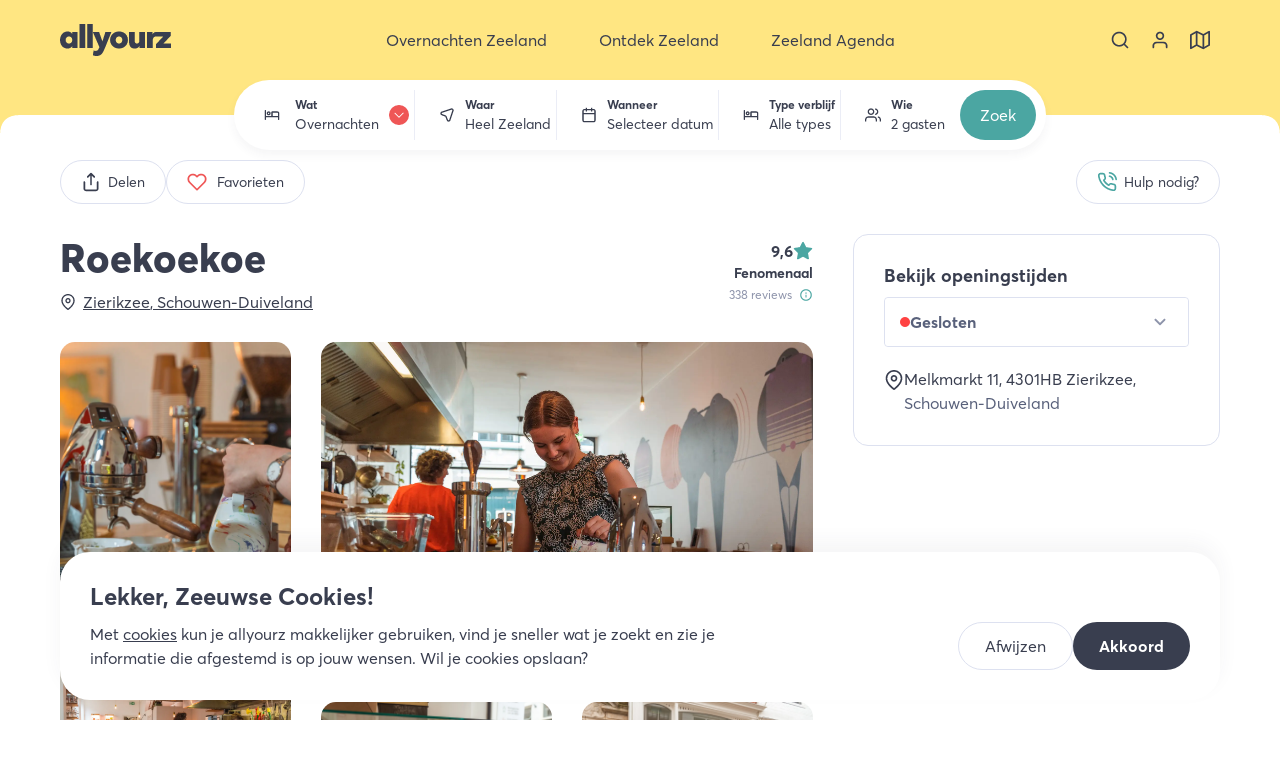

--- FILE ---
content_type: text/html; charset=utf-8
request_url: https://allyourz.nl/horeca/roekoekoe-zierikzee
body_size: 28923
content:
<!DOCTYPE html><html data-app-name="allyourz" lang="nl"><head><meta charSet="utf-8"/><style>html{font-family:'__averta_a7a1e3', '__averta_Fallback_a7a1e3'}button{background-color:transparent}</style><title>Roekoekoe, Zierikzee - Allyourz</title><link rel="canonical" href="https://allyourz.nl/horeca/roekoekoe-zierikzee"/><meta property="og:title" content="Roekoekoe, Zierikzee - Allyourz"/><meta name="twitter:title" content="Roekoekoe, Zierikzee - Allyourz"/><meta property="og:type" content="website"/><meta property="og:url" content="https://allyourz.nl/horeca/roekoekoe-zierikzee"/><meta name="viewport" content="width=device-width, initial-scale=1"/><meta name="description" content="Niets gaat ons te ver als het om eten en drinken gaat. Veel gerechten zijn vegetarisch en vegan. De vis is bijvangst en het vlees is lokaal. Roekoekoe is niet alleen van ons. We hopen dat jij je ook thuis voelt."/><meta property="og:description" content="Niets gaat ons te ver als het om eten en drinken gaat. Veel gerechten zijn vegetarisch en vegan. De vis is bijvangst en het vlees is lokaal. Roekoekoe is niet alleen van ons. We hopen dat jij je ook thuis voelt."/><meta name="twitter:description" content="Niets gaat ons te ver als het om eten en drinken gaat. Veel gerechten zijn vegetarisch en vegan. De vis is bijvangst en het vlees is lokaal. Roekoekoe is niet alleen van ons. We hopen dat jij je ook thuis voelt."/><meta property="og:image" content="https://api.allyourz.nl/storage/media/4f29ac48-d116-42ee-a7d0-07e6ef9f194c/0998dac7-f807-4688-beb6-de682f8ab4ed.jpg"/><meta name="twitter:image" content="https://api.allyourz.nl/storage/media/4f29ac48-d116-42ee-a7d0-07e6ef9f194c/0998dac7-f807-4688-beb6-de682f8ab4ed.jpg"/><meta name="twitter:card" content="summary_large_image"/><link rel="preload" href="/assets/allyourz/images/logo.svg" as="image" fetchpriority="high"/><link rel="preload" as="image" imageSrcSet="/_next/image?url=https%3A%2F%2Fapi.allyourz.nl%2Fstorage%2Fmedia%2F4f29ac48-d116-42ee-a7d0-07e6ef9f194c%2F0998dac7-f807-4688-beb6-de682f8ab4ed.jpg&amp;w=640&amp;q=75 640w, /_next/image?url=https%3A%2F%2Fapi.allyourz.nl%2Fstorage%2Fmedia%2F4f29ac48-d116-42ee-a7d0-07e6ef9f194c%2F0998dac7-f807-4688-beb6-de682f8ab4ed.jpg&amp;w=750&amp;q=75 750w, /_next/image?url=https%3A%2F%2Fapi.allyourz.nl%2Fstorage%2Fmedia%2F4f29ac48-d116-42ee-a7d0-07e6ef9f194c%2F0998dac7-f807-4688-beb6-de682f8ab4ed.jpg&amp;w=828&amp;q=75 828w, /_next/image?url=https%3A%2F%2Fapi.allyourz.nl%2Fstorage%2Fmedia%2F4f29ac48-d116-42ee-a7d0-07e6ef9f194c%2F0998dac7-f807-4688-beb6-de682f8ab4ed.jpg&amp;w=1080&amp;q=75 1080w, /_next/image?url=https%3A%2F%2Fapi.allyourz.nl%2Fstorage%2Fmedia%2F4f29ac48-d116-42ee-a7d0-07e6ef9f194c%2F0998dac7-f807-4688-beb6-de682f8ab4ed.jpg&amp;w=1200&amp;q=75 1200w, /_next/image?url=https%3A%2F%2Fapi.allyourz.nl%2Fstorage%2Fmedia%2F4f29ac48-d116-42ee-a7d0-07e6ef9f194c%2F0998dac7-f807-4688-beb6-de682f8ab4ed.jpg&amp;w=1920&amp;q=75 1920w, /_next/image?url=https%3A%2F%2Fapi.allyourz.nl%2Fstorage%2Fmedia%2F4f29ac48-d116-42ee-a7d0-07e6ef9f194c%2F0998dac7-f807-4688-beb6-de682f8ab4ed.jpg&amp;w=2048&amp;q=75 2048w, /_next/image?url=https%3A%2F%2Fapi.allyourz.nl%2Fstorage%2Fmedia%2F4f29ac48-d116-42ee-a7d0-07e6ef9f194c%2F0998dac7-f807-4688-beb6-de682f8ab4ed.jpg&amp;w=3840&amp;q=75 3840w" imageSizes="(max-width: 100vw)" fetchpriority="high"/><meta name="next-head-count" content="17"/><meta name="theme-color" content="#ffe682"/><link rel="icon" sizes="32x32" href="/assets/allyourz/favicon-32x32.png"/><link rel="icon" sizes="64x64" href="/assets/allyourz/favicon-64x64.png"/><link rel="apple-touch-icon" sizes="57x57" href="/assets/allyourz/apple-touch-icon-57x57.png"/><link rel="apple-touch-icon" sizes="192x192" href="/assets/allyourz/apple-touch-icon-192x192.png"/><link rel="apple-touch-icon" sizes="512x512" href="/assets/allyourz/apple-touch-icon-512x512.png"/><link rel="apple-touch-icon" sizes="60x60" href="/assets/allyourz/apple-touch-icon-60x60.png"/><link rel="apple-touch-icon" sizes="72x72" href="/assets/allyourz/apple-touch-icon-72x72.png"/><link rel="apple-touch-icon" sizes="76x76" href="/assets/allyourz/apple-touch-icon-76x76.png"/><link rel="apple-touch-icon" sizes="114x114" href="/assets/allyourz/apple-touch-icon-114x114.png"/><link rel="apple-touch-icon" sizes="120x120" href="/assets/allyourz/apple-touch-icon-120x120.png"/><link rel="apple-touch-icon" sizes="144x144" href="/assets/allyourz/apple-touch-icon-144x144.png"/><link rel="apple-touch-icon" sizes="152x152" href="/assets/allyourz/apple-touch-icon-152x152.png"/><link rel="apple-touch-icon" sizes="180x180" href="/assets/allyourz/apple-touch-icon-180x180.png"/><link rel="preload" href="/_next/static/media/47fd381031f77c4b-s.p.woff2" as="font" type="font/woff2" crossorigin="anonymous" data-next-font="size-adjust"/><link rel="preload" href="/_next/static/media/254ad856dda5baef-s.p.woff2" as="font" type="font/woff2" crossorigin="anonymous" data-next-font="size-adjust"/><link rel="preload" href="/_next/static/media/8258c3991e577f26-s.p.woff2" as="font" type="font/woff2" crossorigin="anonymous" data-next-font="size-adjust"/><link rel="preload" href="/_next/static/media/2f464245d677cc05-s.p.woff2" as="font" type="font/woff2" crossorigin="anonymous" data-next-font="size-adjust"/><link rel="preload" href="/_next/static/css/21800feaa031a8d2.css" as="style"/><link rel="stylesheet" href="/_next/static/css/21800feaa031a8d2.css" data-n-g=""/><link rel="preload" href="/_next/static/css/478ccdb3a156d3b8.css" as="style"/><link rel="stylesheet" href="/_next/static/css/478ccdb3a156d3b8.css" data-n-p=""/><link rel="preload" href="/_next/static/css/67cebf6d5e2cec64.css" as="style"/><link rel="stylesheet" href="/_next/static/css/67cebf6d5e2cec64.css" data-n-p=""/><noscript data-n-css=""></noscript><script defer="" nomodule="" src="/_next/static/chunks/polyfills-78c92fac7aa8fdd8.js"></script><script src="/_next/static/chunks/webpack-90dde7b2b881eee2.js" defer=""></script><script src="/_next/static/chunks/framework-945b357d4a851f4b.js" defer=""></script><script src="/_next/static/chunks/main-8cfb47b7d2c40087.js" defer=""></script><script src="/_next/static/chunks/pages/_app-0c6437d5dea4f49f.js" defer=""></script><script src="/_next/static/chunks/1479-66cc3be64ebfe5ca.js" defer=""></script><script src="/_next/static/chunks/9870-ceb2e68a14d980c4.js" defer=""></script><script src="/_next/static/chunks/5175-72981510a8933861.js" defer=""></script><script src="/_next/static/chunks/8429-3cbf845ab8aac734.js" defer=""></script><script src="/_next/static/chunks/pages/horeca/%5Bslug%5D-7f2b54b8221ec6a9.js" defer=""></script><script src="/_next/static/ssdYzcCYBbJj2vnJCZELF/_buildManifest.js" defer=""></script><script src="/_next/static/ssdYzcCYBbJj2vnJCZELF/_ssgManifest.js" defer=""></script></head><body class=""><div id="__next"><div class="top-navigation TopNavigation_top-navigation__FBV7y TopNavigation_top-navigation--with-search-tool__kt4cC TopNavigation_top-navigation--search-tool-collapsed__74Ny_ TopNavigation_top-navigation--with-mobile-menu__gKASt"><div class="TopNavigation_background__nCXxi"></div><div class="TopNavigation_graphic__fVbur"><svg class="TopNavigation_tail__x_SbM TopNavigation_tail-left__N_Zy4 Tail_tail__SsZAF Tail_tail--direction-down__dwKw9" viewBox="0 0 20 20" xmlns="http://www.w3.org/2000/svg"><path d="M 0 20 Q 20 20 20 0 L 20 20 L 0 20 Z"></path></svg><svg class="TopNavigation_tail__x_SbM TopNavigation_tail-right__v31_q Tail_tail__SsZAF Tail_tail--direction-down__dwKw9 Tail_tail--inverted__Coxcl" viewBox="0 0 20 20" xmlns="http://www.w3.org/2000/svg"><path d="M 0 20 Q 20 20 20 0 L 20 20 L 0 20 Z"></path></svg></div><nav aria-label="Top navigatie" class="nav nav--main TopNavigation_nav__lrMgR"><div class="TopNavigation_container__EN1hP"><button aria-label="Sluit menu" class="TopNavigation_button-icon__0aD_a TopNavigation_toggle-menu__m3emj" type="button"><svg class="icon TopNavigation_toggle-menu-icon__EtWUD Icon_icon__9_NTd" aria-hidden="true"><use xlink:href="/assets/images/icon-selection.svg#icon-menu"></use></svg></button><div class="TopNavigation_logo-wrapper__9hVbu"><a class="TopNavigation_logo__LWa1t" title="Allyourz" href="/"><img alt="Allyourz" fetchpriority="high" width="111" height="32" decoding="async" data-nimg="1" style="color:transparent" src="/assets/allyourz/images/logo.svg"/></a></div><ul class="list--no-list-style TopNavigation_menu-items__FXbxr"><li class="TopNavigation_menu-item__MgZl6 TopNavigation_menu-item--with-submenu__JaNHU"><button aria-expanded="false" class="TopNavigation_button-nav__it2Bc" title="Overnachten Zeeland" type="button"><svg class="icon TopNavigation_button-nav-icon__yTyh8 Icon_icon__9_NTd"><use xlink:href="/assets/images/icon-selection.svg#icon-bed"></use></svg><span>Overnachten Zeeland</span><svg class="icon TopNavigation_button-nav-chevron__V0A4D Icon_icon__9_NTd"><use xlink:href="/assets/images/icon-selection.svg#icon-chevron-down"></use></svg></button><a data-prefix="Ga naar Overnachten Zeeland" class="TopNavigation_link-nav__TLOyJ TopNavigation_link-nav--hidden__qTiKs" title="Overnachten Zeeland" href="/overnachten"><span>Overnachten Zeeland</span><svg class="icon TopNavigation_link-nav-chevron__u_D0y Icon_icon__9_NTd"><use xlink:href="/assets/images/icon-selection.svg#icon-chevron-right"></use></svg></a><ul class="list--no-list-style TopNavigation_submenu-items__pJvJo"><li class="TopNavigation_submenu-item__CPtWu"><ul class="list--no-list-style"><li><div class="text-bold text-large TopNavigation_submenu-item-title__Ttk3d TopNavigation_submenu-item-title--with-link__Alzop"><a href="/overnachten"><span>Accommodatietypen</span><svg class="icon TopNavigation_link-nav-chevron__u_D0y Icon_icon__9_NTd"><use xlink:href="/assets/images/icon-selection.svg#icon-chevron-right"></use></svg></a></div></li><li><a class="TopNavigation_submenu-item-link__a0ijX" href="/overnachten/hotels-zeeland">Hotel Zeeland</a></li><li><a class="TopNavigation_submenu-item-link__a0ijX" href="/overnachten/vakantiehuizen-zeeland">Vakantiehuis Zeeland</a></li><li><a class="TopNavigation_submenu-item-link__a0ijX" href="/overnachten/bed-and-breakfast-zeeland">B&amp;B Zeeland</a></li><li><a class="TopNavigation_submenu-item-link__a0ijX" href="/overnachten/campings-zeeland">Camping Zeeland</a></li><li><a class="TopNavigation_submenu-item-link__a0ijX" href="/overnachten/appartementen-zeeland">Appartement Zeeland</a></li><li><a class="TopNavigation_submenu-item-link__a0ijX" href="/overnachten/vakantieparken-zeeland">Vakantiepark Zeeland</a></li><li><a class="TopNavigation_submenu-item-link__a0ijX" href="/ontdek-zeeland/tiny-house-in-zeeland">Tiny house Zeeland</a></li><li><a class="TopNavigation_submenu-item-link__a0ijX" href="/ontdek-zeeland/camperplaatsen-in-zeeland">Camperplaatsen Zeeland</a></li><li><a class="TopNavigation_submenu-item-link__a0ijX" href="/ontdek-zeeland/slapen-in-een-strandhuisje-in-zeeland">Strandhuisje Zeeland</a></li><li><a class="TopNavigation_submenu-item-link__a0ijX" href="/ontdek-zeeland/glamping-in-zeeland">Glamping Zeeland</a></li><li><a class="TopNavigation_submenu-item-link__a0ijX" href="/overnachten">Alle accommodatietypen Zeeland</a></li></ul></li><li class="TopNavigation_submenu-item__CPtWu"><ul class="list--no-list-style"><li><div class="text-bold text-large TopNavigation_submenu-item-title__Ttk3d TopNavigation_submenu-item-title--with-link__Alzop"><a href="/overnachten"><span>Populaire bestemmingen</span><svg class="icon TopNavigation_link-nav-chevron__u_D0y Icon_icon__9_NTd"><use xlink:href="/assets/images/icon-selection.svg#icon-chevron-right"></use></svg></a></div></li><li><a class="TopNavigation_submenu-item-link__a0ijX" href="/overnachten/domburg">Overnachten Domburg</a></li><li><a class="TopNavigation_submenu-item-link__a0ijX" href="/overnachten/cadzand">Overnachten Cadzand</a></li><li><a class="TopNavigation_submenu-item-link__a0ijX" href="/overnachten/renesse">Overnachten Renesse</a></li><li><a class="TopNavigation_submenu-item-link__a0ijX" href="/overnachten/zoutelande">Overnachten Zoutelande</a></li><li><a class="TopNavigation_submenu-item-link__a0ijX" href="/overnachten/vlissingen">Overnachten Vlissingen</a></li><li><a class="TopNavigation_submenu-item-link__a0ijX" href="/overnachten/ouddorp">Overnachten Ouddorp</a></li><li><a class="TopNavigation_submenu-item-link__a0ijX" href="/overnachten/middelburg">Overnachten Middelburg</a></li><li><a class="TopNavigation_submenu-item-link__a0ijX" href="/overnachten/burgh-haamstede">Overnachten Burgh-Haamstede</a></li><li><a class="TopNavigation_submenu-item-link__a0ijX" href="/overnachten/vrouwenpolder">Overnachten Vrouwenpolder</a></li><li><a class="TopNavigation_submenu-item-link__a0ijX" href="/overnachten">Overnachten heel Zeeland</a></li><li><a class="TopNavigation_submenu-item-link__a0ijX" href="https://allyourz.nl/overnachten?display=map#section-filters">Bekijk Overnachten op de kaart</a></li></ul></li><li class="TopNavigation_submenu-item__CPtWu"><ul class="list--no-list-style"><li><div class="text-bold text-large TopNavigation_submenu-item-title__Ttk3d TopNavigation_submenu-item-title--with-link__Alzop"><a href="/overnachten"><span>Vakantiethema&#x27;s</span><svg class="icon TopNavigation_link-nav-chevron__u_D0y Icon_icon__9_NTd"><use xlink:href="/assets/images/icon-selection.svg#icon-chevron-right"></use></svg></a></div></li><li><a class="TopNavigation_submenu-item-link__a0ijX" href="/ontdek-zeeland/vakantie-met-hond-zeeland">Op vakantie met de hond</a></li><li><a class="TopNavigation_submenu-item-link__a0ijX" href="/ontdek-zeeland/natuurhuisje-zeeland">Mooie natuurhuisjes in Zeeland</a></li><li><a class="TopNavigation_submenu-item-link__a0ijX" href="/groepsaccommodaties-zeeland">Groepsaccommodaties Zeeland</a></li><li><a class="TopNavigation_submenu-item-link__a0ijX" href="/ontdek-zeeland/bijzonder-overnachten-zeeland">Bijzonder overnachten</a></li><li><a class="TopNavigation_submenu-item-link__a0ijX" href="/ontdek-zeeland/goedkoop-overnachten-in-zeeland">Goedkoop overnachten</a></li><li><a class="TopNavigation_submenu-item-link__a0ijX" href="/romantisch-weekend-weg-in-zeeland">Romantisch weekendje weg</a></li><li><a class="TopNavigation_submenu-item-link__a0ijX" href="/ontdek-zeeland/wellnesshotels-in-zeeland">Onthaasten in een wellness hotel</a></li><li><a class="TopNavigation_submenu-item-link__a0ijX" href="/weekend-weg-zeeland">Weekend weg in Zeeland</a></li><li><a class="TopNavigation_submenu-item-link__a0ijX" href="/ontdek-zeeland/familiehotels-in-zeeland">Familiehotels Zeeland</a></li><li><a class="TopNavigation_submenu-item-link__a0ijX" href="/ontdek-zeeland/luxe-vakantiehuizen-zeeland">Luxe vakantiehuizen Zeeland</a></li></ul></li><li class="TopNavigation_submenu-item__CPtWu"><ul class="list--no-list-style"><li><div class="text-bold text-large TopNavigation_submenu-item-title__Ttk3d">Direct naar</div></li><li><a class="TopNavigation_submenu-item-link__a0ijX" href="/overnachten/hotels/middelburg">Hotel Middelburg</a></li><li><a class="TopNavigation_submenu-item-link__a0ijX" href="/overnachten/hotels/renesse">Hotel Renesse</a></li><li><a class="TopNavigation_submenu-item-link__a0ijX" href="/overnachten/hotels/zoutelande">Hotel Zoutelande</a></li><li><a class="TopNavigation_submenu-item-link__a0ijX" href="/overnachten/hotels/vlissingen">Hotel Vlissingen</a></li><li><a class="TopNavigation_submenu-item-link__a0ijX" href="/overnachten/hotels/goes">Hotel Goes</a></li><li><a class="TopNavigation_submenu-item-link__a0ijX" href="/overnachten/hotels/domburg">Hotel Domburg</a></li><li><a class="TopNavigation_submenu-item-link__a0ijX" href="/overnachten/vakantiehuizen/renesse">Vakantiehuis Renesse</a></li><li><a class="TopNavigation_submenu-item-link__a0ijX" href="/overnachten/vakantiehuizen/domburg">Vakantiehuis Domburg</a></li><li><a class="TopNavigation_submenu-item-link__a0ijX" href="/overnachten/vakantiehuizen/zoutelande">Vakantiehuis Zoutelande</a></li><li><a class="TopNavigation_submenu-item-link__a0ijX" href="/overnachten/vakantiehuizen/burgh-haamstede">Vakantiehuis Burgh-Haamstede</a></li><li><a class="TopNavigation_submenu-item-link__a0ijX" href="/overnachten/vakantiehuizen/cadzand">Vakantiehuis Cadzand</a></li><li><a class="TopNavigation_submenu-item-link__a0ijX" href="/overnachten/vakantieparken/ouddorp">Vakantieparken Ouddorp</a></li></ul></li></ul></li><li class="TopNavigation_menu-item__MgZl6 TopNavigation_menu-item--with-submenu__JaNHU"><button aria-expanded="false" class="TopNavigation_button-nav__it2Bc" title="Ontdek Zeeland" type="button"><svg class="icon TopNavigation_button-nav-icon__yTyh8 Icon_icon__9_NTd"><use xlink:href="/assets/images/icon-selection.svg#icon-sign-alt"></use></svg><span>Ontdek Zeeland</span><svg class="icon TopNavigation_button-nav-chevron__V0A4D Icon_icon__9_NTd"><use xlink:href="/assets/images/icon-selection.svg#icon-chevron-down"></use></svg></button><a data-prefix="Ga naar Ontdek Zeeland" class="TopNavigation_link-nav__TLOyJ TopNavigation_link-nav--hidden__qTiKs" title="Ontdek Zeeland" href="/ontdek-zeeland"><span>Ontdek Zeeland</span><svg class="icon TopNavigation_link-nav-chevron__u_D0y Icon_icon__9_NTd"><use xlink:href="/assets/images/icon-selection.svg#icon-chevron-right"></use></svg></a><ul class="list--no-list-style TopNavigation_submenu-items__pJvJo"><li class="TopNavigation_submenu-item__CPtWu"><ul class="list--no-list-style"><li><div class="text-bold text-large TopNavigation_submenu-item-title__Ttk3d TopNavigation_submenu-item-title--with-link__Alzop"><a href="/bestemmingen"><span>Ontdek Regio&#x27;s Zeeland</span><svg class="icon TopNavigation_link-nav-chevron__u_D0y Icon_icon__9_NTd"><use xlink:href="/assets/images/icon-selection.svg#icon-chevron-right"></use></svg></a></div></li><li><a class="TopNavigation_submenu-item-link__a0ijX" href="/ontdek-zeeland/schouwen-duiveland">Schouwen-Duivenland</a></li><li><a class="TopNavigation_submenu-item-link__a0ijX" href="/ontdek-zeeland/walcheren">Walcheren</a></li><li><a class="TopNavigation_submenu-item-link__a0ijX" href="/ontdek-zeeland/zeeuws-vlaanderen">Zeeuws-Vlaanderen</a></li><li><a class="TopNavigation_submenu-item-link__a0ijX" href="/ontdek-zeeland/noord-beveland">Noord-Beveland</a></li><li><a class="TopNavigation_submenu-item-link__a0ijX" href="/ontdek-zeeland/zuid-beveland">Zuid-Beveland</a></li><li><a class="TopNavigation_submenu-item-link__a0ijX" href="/ontdek-zeeland/tholen-sint-philipsland">Tholen &amp; Sint Philipsland</a></li><li><a class="TopNavigation_submenu-item-link__a0ijX" href="/ontdek-zeeland/goeree-overflakkee">Goeree-Overflakkee</a></li><li><a class="TopNavigation_submenu-item-link__a0ijX" href="/bestemmingen">Ontdek alle bestemmingen</a></li></ul></li><li class="TopNavigation_submenu-item__CPtWu"><ul class="list--no-list-style"><li><div class="text-bold text-large TopNavigation_submenu-item-title__Ttk3d TopNavigation_submenu-item-title--with-link__Alzop"><a href="/bestemmingen"><span>Populaire bestemmingen</span><svg class="icon TopNavigation_link-nav-chevron__u_D0y Icon_icon__9_NTd"><use xlink:href="/assets/images/icon-selection.svg#icon-chevron-right"></use></svg></a></div></li><li><a class="TopNavigation_submenu-item-link__a0ijX" href="/ontdek-zeeland/renesse">Ontdek Renesse</a></li><li><a class="TopNavigation_submenu-item-link__a0ijX" href="/ontdek-zeeland/burgh-haamstede">Ontdek Burgh-Haamstede</a></li><li><a class="TopNavigation_submenu-item-link__a0ijX" href="/ontdek-zeeland/domburg">Ontdek Domburg</a></li><li><a class="TopNavigation_submenu-item-link__a0ijX" href="/ontdek-zeeland/middelburg">Ontdek Middelburg</a></li><li><a class="TopNavigation_submenu-item-link__a0ijX" href="/ontdek-zeeland/veere">Ontdek Veere</a></li><li><a class="TopNavigation_submenu-item-link__a0ijX" href="/ontdek-zeeland/cadzand">Ontdek Cadzand</a></li><li><a class="TopNavigation_submenu-item-link__a0ijX" href="/ontdek-zeeland/sluis">Ontdek Sluis</a></li><li><a class="TopNavigation_submenu-item-link__a0ijX" href="/ontdek-zeeland/terneuzen">Ontdek Terneuzen</a></li><li><a class="TopNavigation_submenu-item-link__a0ijX" href="/ontdek-zeeland/goes">Ontdek Goes</a></li><li><a class="TopNavigation_submenu-item-link__a0ijX" href="/bestemmingen">Ontdek alle bestemmingen</a></li></ul></li><li class="TopNavigation_submenu-item__CPtWu"><ul class="list--no-list-style"><li><div class="text-bold text-large TopNavigation_submenu-item-title__Ttk3d">Direct naar overzicht:</div></li><li><a class="TopNavigation_submenu-item-link__a0ijX" href="/overnachten">Overnachten Zeeland</a></li><li><a class="TopNavigation_submenu-item-link__a0ijX" href="/eten-drinken">Eten en drinken Zeeland</a></li><li><a class="TopNavigation_submenu-item-link__a0ijX" href="/activiteiten">Activiteiten Zeeland</a></li><li><a class="TopNavigation_submenu-item-link__a0ijX" href="/winkels">Winkels Zeeland</a></li></ul></li></ul></li><li class="TopNavigation_menu-item__MgZl6 TopNavigation_menu-item--with-submenu__JaNHU"><button aria-expanded="false" class="TopNavigation_button-nav__it2Bc" title="Zeeland Agenda" type="button"><svg class="icon TopNavigation_button-nav-icon__yTyh8 Icon_icon__9_NTd"><use xlink:href="/assets/images/icon-selection.svg#icon-beach"></use></svg><span>Zeeland Agenda</span><svg class="icon TopNavigation_button-nav-chevron__V0A4D Icon_icon__9_NTd"><use xlink:href="/assets/images/icon-selection.svg#icon-chevron-down"></use></svg></button><a data-prefix="Ga naar Zeeland Agenda" class="TopNavigation_link-nav__TLOyJ TopNavigation_link-nav--hidden__qTiKs" title="Zeeland Agenda" href="/zeeland-vandaag"><span>Zeeland Agenda</span><svg class="icon TopNavigation_link-nav-chevron__u_D0y Icon_icon__9_NTd"><use xlink:href="/assets/images/icon-selection.svg#icon-chevron-right"></use></svg></a><ul class="list--no-list-style TopNavigation_submenu-items__pJvJo"><li class="TopNavigation_submenu-item__CPtWu"><ul class="list--no-list-style"><li><div class="text-bold text-large TopNavigation_submenu-item-title__Ttk3d TopNavigation_submenu-item-title--with-link__Alzop"><a href="/zeeland-vandaag"><span>Zeeland agenda&#x27;s</span><svg class="icon TopNavigation_link-nav-chevron__u_D0y Icon_icon__9_NTd"><use xlink:href="/assets/images/icon-selection.svg#icon-chevron-right"></use></svg></a></div></li><li><a class="TopNavigation_submenu-item-link__a0ijX" href="/evenementen-in-zeeland">Evenementen in Zeeland</a></li><li><a class="TopNavigation_submenu-item-link__a0ijX" href="/evenementen-in-zeeland">Festivals in Zeeland</a></li><li><a class="TopNavigation_submenu-item-link__a0ijX" href="https://allyourz.nl/zeeland-vandaag#timeline">Zeeland Timeline</a></li><li><a class="TopNavigation_submenu-item-link__a0ijX" href="/kerstmarkten-in-zeeland">Kerstmarkten in Zeeland</a></li><li><a class="TopNavigation_submenu-item-link__a0ijX" href="/markten-in-zeeland">Markten in Zeeland</a></li><li><a class="TopNavigation_submenu-item-link__a0ijX" href="/koopzondag-zeeland">Koopzondagen Zeeland</a></li></ul></li><li class="TopNavigation_submenu-item__CPtWu"><ul class="list--no-list-style"><li><div class="text-bold text-large TopNavigation_submenu-item-title__Ttk3d">Vakanties in Zeeland</div></li><li><a class="TopNavigation_submenu-item-link__a0ijX" href="/kerst-in-zeeland">Kerstvakantie in Zeeland</a></li><li><a class="TopNavigation_submenu-item-link__a0ijX" href="/voorjaarsvakantie-in-zeeland">Voorjaarsvakantie in Zeeland</a></li><li><a class="TopNavigation_submenu-item-link__a0ijX" href="/pasen-in-zeeland">Pasen in Zeeland</a></li><li><a class="TopNavigation_submenu-item-link__a0ijX" href="/meivakantie-zeeland">Meivakantie in Zeeland</a></li><li><a class="TopNavigation_submenu-item-link__a0ijX" href="/pinksteren-in-zeeland">Pinksteren in Zeeland</a></li><li><a class="TopNavigation_submenu-item-link__a0ijX" href="/zomer-in-zeeland">Zomervakantie in Zeeland</a></li><li><a class="TopNavigation_submenu-item-link__a0ijX" href="/herfstvakantie-in-zeeland">Herfstvakantie in Zeeland</a></li></ul></li></ul></li><li class="TopNavigation_menu-item__MgZl6 TopNavigation_menu-item--language-selector__X6T9g"><svg class="icon Icon_icon__9_NTd"><use xlink:href="/assets/images/icon-selection.svg#icon-globe"></use></svg><div class="TopNavigation_language-selector__y_1eL"><ul class="list list--no-list-style list--with-margin LanguageSelector_items__jtTVg"><li><button aria-label="NL" class="button LanguageSelector_button-language__6fM09 LanguageSelector_button-language--active__tBsFN" title="nl" type="button"><svg class="icon Icon_icon__9_NTd"><use xlink:href="/assets/images/icon-selection.svg#icon-globe"></use></svg><span>NL</span></button></li><li><span class="text-extra-light">/</span></li><li><button aria-label="DE" class="button LanguageSelector_button-language__6fM09" title="de" type="button"><svg class="icon Icon_icon__9_NTd"><use xlink:href="/assets/images/icon-selection.svg#icon-globe"></use></svg><span>DE</span></button></li></ul></div></li><li class="TopNavigation_menu-item__MgZl6 TopNavigation_menu-item--usps__ZNnGz"><div class="TopNavigation_usps__0GtyJ"><div class="Usps_title__Qo0AO">Kies ook voor allyourz</div><ul class="list list--no-list-style"><li class="Usps_usp__pVhUg"><svg class="icon Usps_usp-icon__UZDa6 Icon_icon__9_NTd"><use xlink:href="/assets/images/icon-selection.svg#icon-map-pin"></use></svg><span class="Usps_usp-label__j_ptN">We zijn lokaal en hebben de mooiste plekken geselecteerd</span></li><li class="Usps_usp__pVhUg"><svg class="icon Usps_usp-icon__UZDa6 Icon_icon__9_NTd"><use xlink:href="/assets/images/icon-selection.svg#icon-home-alt"></use></svg><span class="Usps_usp-label__j_ptN">Unieke vakantiehuizen, hotels en B&amp;B’s online te boeken</span></li><li class="Usps_usp__pVhUg"><svg class="icon Usps_usp-icon__UZDa6 Icon_icon__9_NTd"><use xlink:href="/assets/images/icon-selection.svg#icon-star"></use></svg><span class="Usps_usp-label__j_ptN">Winnaar Zeeuwse Pioniersprijs</span></li></ul></div></li></ul><ul class="list--no-list-style TopNavigation_extra-items__IPU59"><li><button aria-label="Zoeken" class="TopNavigation_button-icon__0aD_a" type="button"><svg class="icon TopNavigation_extra-item-icon__9C5Ax Icon_icon__9_NTd"><use xlink:href="/assets/images/icon-selection.svg#icon-search"></use></svg></button></li><li><a aria-label="Bekijk je account" class="TopNavigation_button-icon__0aD_a" title="Mijn account" href="/inloggen?redirectUrl=/account/boekingen"><svg class="icon TopNavigation_extra-item-icon__9C5Ax Icon_icon__9_NTd"><use xlink:href="/assets/images/icon-selection.svg#icon-profile"></use></svg></a></li><li><a class="TopNavigation_button-icon__0aD_a" title="Zeeland op de kaart" href="/zeeland-op-de-kaart"><svg class="icon TopNavigation_extra-item-icon__9C5Ax Icon_icon__9_NTd"><use xlink:href="/assets/images/icon-selection.svg#icon-map"></use></svg></a></li></ul></div></nav><div class="TopNavigation_search-tool-wrapper__0rgo5"><div class="TopNavigation_search-tool__8GBcF search-tool SearchTool_search-tool__tMMGT SearchTool_search-tool--small__XDB9n"><div class="search-tool-mobile SearchTool_search-tool-mobile__d7t2q"><div class="ButtonCollapse_button-collapse__jBxJH SearchTool_button-collapse__5d8mT SearchTool_button-collapse--with-directory__V4j_0 SearchTool_button-collapse--details___ze_y SearchTool_button-collapse--collapsed__tkMAl ButtonCollapse_button-collapse--animated__Fh_V_ ButtonCollapse_button-collapse--collapsed__TJD5h"><button class="button ButtonCollapse_button__Wcru_" type="button"><span><span class="text-bold SearchTool_button-collapse-button-title__s6ftW">Wat wil je doen in Zeeland</span></span></button><div class="ButtonCollapse_content__yNm_5"><div class="ButtonCollapse_content-wrapper__fCIj8"><div class="SearchTool_current-directory-wrapper__iuj5o"><div class="text-small SearchTool_back-button__gYGAi" role="button"><svg class="icon Icon_icon__9_NTd Icon_icon--small__yuV_3"><use xlink:href="/assets/images/icon-selection.svg#icon-arrow-left"></use></svg><span>Terug naar overzicht</span></div><div class="SearchTool_current-directory__3Nz7Y">Overnachten</div></div><div class="SearchTool_filter-buttons-wrapper__m6J1k"><div class="SearchTool_filter-button-wrapper__uPIXZ"><button aria-label="Heel Zeeland" class="SearchTool_filter-button__gytwn SearchTool_filter-button--with-hidden-element__DsPW1" type="button"><svg class="icon SearchTool_filter-button-icon__9twEk Icon_icon__9_NTd"><use xlink:href="/assets/images/icon-selection.svg#icon-location-arrow"></use></svg><span class="button-wrapper"><span class="button-title">Waar</span><span class="button-value">Heel Zeeland</span></span></button><div class="SearchTool_filter-button-hidden-element-wrapper__LyCar"><select class="DestinationFilter_select-destination__t28BC" id="select-:R4b9eb6:"><optgroup label="Bestemmingen"><option value="">Heel Zeeland</option><option value="aagtekerke">Aagtekerke</option><option value="arnemuiden">Arnemuiden</option><option value="biggekerke">Biggekerke</option><option value="breskens">Breskens</option><option value="brouwershaven">Brouwershaven</option><option value="bruinisse">Bruinisse</option><option value="burgh-haamstede">Burgh-Haamstede</option><option value="cadzand">Cadzand</option><option value="colijnsplaat">Colijnsplaat</option><option value="dishoek">Dishoek</option><option value="domburg">Domburg</option><option value="geersdijk">Geersdijk</option><option value="goedereede">Goedereede</option><option value="goes">Goes</option><option value="groede">Groede</option><option value="herkingen">Herkingen</option><option value="hulst">Hulst</option><option value="kamperland">Kamperland</option><option value="kortgene">Kortgene</option><option value="koudekerke">Koudekerke</option><option value="middelburg">Middelburg</option><option value="nieuwvliet">Nieuwvliet</option><option value="oostburg">Oostburg</option><option value="oostkapelle">Oostkapelle</option><option value="ouddorp">Ouddorp</option><option value="renesse">Renesse</option><option value="retranchement">Retranchement</option><option value="scharendijke">Scharendijke</option><option value="scherpenisse">Scherpenisse</option><option value="serooskerke">Serooskerke</option><option value="sint-annaland">Sint-Annaland</option><option value="sluis">Sluis</option><option value="stavenisse">Stavenisse</option><option value="terneuzen">Terneuzen</option><option value="tholen">Tholen</option><option value="veere">Veere</option><option value="vlissingen">Vlissingen</option><option value="vrouwenpolder">Vrouwenpolder</option><option value="wemeldinge">Wemeldinge</option><option value="westkapelle">Westkapelle</option><option value="wolphaartsdijk">Wolphaartsdijk</option><option value="yerseke">Yerseke</option><option value="zierikzee">Zierikzee</option><option value="zonnemaire">Zonnemaire</option><option value="zoutelande">Zoutelande</option><option value="zuidzande">Zuidzande</option></optgroup><optgroup label="Regio&#x27;s"><option value="noord-beveland">Noord-Beveland</option><option value="schouwen-duiveland">Schouwen-Duiveland</option><option value="tholen-sint-philipsland">Tholen &amp; Sint Philipsland</option><option value="walcheren">Walcheren</option><option value="zeeuws-vlaanderen">Zeeuws-Vlaanderen</option><option value="zuid-beveland">Zuid-Beveland</option><option value="goeree-overflakkee">Goeree-Overflakkee</option></optgroup></select></div></div><div class="SearchTool_filter-button-wrapper__uPIXZ"><button aria-label="Wanneer" class="SearchTool_filter-button__gytwn" type="button"><svg class="icon SearchTool_filter-button-icon__9twEk Icon_icon__9_NTd"><use xlink:href="/assets/images/icon-selection.svg#icon-calendar"></use></svg><span class="button-wrapper"><span class="button-title">Wanneer</span><span class="button-value">Selecteer datum</span></span></button></div><div class="SearchTool_filter-button-wrapper__uPIXZ"><button aria-label="Alle types" class="SearchTool_filter-button__gytwn" type="button"><svg class="icon SearchTool_filter-button-icon__9twEk Icon_icon__9_NTd"><use xlink:href="/assets/images/icon-selection.svg#icon-bed"></use></svg><span class="button-wrapper"><span class="button-title">Type verblijf</span><span class="button-value">Alle types</span></span></button></div><div class="SearchTool_filter-button-wrapper__uPIXZ"><button aria-label="2 gasten" class="SearchTool_filter-button__gytwn" type="button"><svg class="icon SearchTool_filter-button-icon__9twEk Icon_icon__9_NTd"><use xlink:href="/assets/images/icon-selection.svg#icon-users"></use></svg><span class="button-wrapper"><span class="button-title">Wie</span><span class="button-value">2 gasten</span></span></button></div></div><div class="SearchTool_search-button-wrapper__b1rqk"><button class="button SearchTool_search-button__lCPVc" type="button"><span>Zoek</span></button></div></div></div></div></div><div class="search-tool-desktop SearchTool_search-tool-desktop__GvWBy"><div class="ButtonCollapse_button-collapse__jBxJH SearchTool_button-collapse__5d8mT SearchTool_button-collapse--collapsed__tkMAl SearchTool_button-collapse--with-directory__V4j_0 ButtonCollapse_button-collapse--animated__Fh_V_ ButtonCollapse_button-collapse--collapsed__TJD5h"><button class="button ButtonCollapse_button__Wcru_" type="button"><svg class="icon Icon_icon__9_NTd"><use xlink:href="/assets/images/icon-selection.svg#icon-bed"></use></svg><span><span class="SearchTool_button-collapse-button-title__s6ftW">Wat</span><span class="SearchTool_button-collapse-button-value__PcssD">Overnachten</span></span></button><div class="ButtonCollapse_content__yNm_5"><div class="ButtonCollapse_content-wrapper__fCIj8"><div class="SearchTool_directory__y_OHv"><button class="SearchTool_directory-button__e1xc3" type="button"><svg class="icon SearchTool_directory-button-icon-directory__0M38M Icon_icon__9_NTd Icon_icon--small__yuV_3"><use xlink:href="/assets/images/icon-selection.svg#icon-bed"></use></svg><span>Overnachten</span><svg class="icon Icon_icon__9_NTd Icon_icon--small__yuV_3"><use xlink:href="/assets/images/icon-selection.svg#icon-chevron-right"></use></svg></button></div><div class="SearchTool_directory__y_OHv"><button class="SearchTool_directory-button__e1xc3" type="button"><svg class="icon SearchTool_directory-button-icon-directory__0M38M Icon_icon__9_NTd Icon_icon--small__yuV_3"><use xlink:href="/assets/images/icon-selection.svg#icon-utensils"></use></svg><span>Eten &amp; drinken</span><svg class="icon Icon_icon__9_NTd Icon_icon--small__yuV_3"><use xlink:href="/assets/images/icon-selection.svg#icon-chevron-right"></use></svg></button></div><div class="SearchTool_directory__y_OHv"><button class="SearchTool_directory-button__e1xc3" type="button"><svg class="icon SearchTool_directory-button-icon-directory__0M38M Icon_icon__9_NTd Icon_icon--small__yuV_3"><use xlink:href="/assets/images/icon-selection.svg#icon-basketball"></use></svg><span>Activiteiten</span><svg class="icon Icon_icon__9_NTd Icon_icon--small__yuV_3"><use xlink:href="/assets/images/icon-selection.svg#icon-chevron-right"></use></svg></button></div><div class="SearchTool_directory__y_OHv"><button class="SearchTool_directory-button__e1xc3" type="button"><svg class="icon SearchTool_directory-button-icon-directory__0M38M Icon_icon__9_NTd Icon_icon--small__yuV_3"><use xlink:href="/assets/images/icon-selection.svg#icon-store-alt"></use></svg><span>Winkelen</span><svg class="icon Icon_icon__9_NTd Icon_icon--small__yuV_3"><use xlink:href="/assets/images/icon-selection.svg#icon-chevron-right"></use></svg></button></div><div class="SearchTool_directory__y_OHv SearchTool_directory--inactive__Agmao"><button class="SearchTool_directory-button__e1xc3" type="button"><svg class="icon SearchTool_directory-button-icon-directory__0M38M Icon_icon__9_NTd"><use xlink:href="/assets/images/icon-selection.svg#icon-map-pin"></use></svg><span>Zeeland ontdekken</span><svg class="icon Icon_icon__9_NTd Icon_icon--small__yuV_3"><use xlink:href="/assets/images/icon-selection.svg#icon-chevron-right"></use></svg></button></div></div></div></div><div class="SearchTool_filter-buttons-wrapper__m6J1k"><div class="SearchTool_filter-button-wrapper__uPIXZ"><button aria-label="Heel Zeeland" class="SearchTool_filter-button__gytwn" type="button"><svg class="icon SearchTool_filter-button-icon__9twEk Icon_icon__9_NTd Icon_icon--small__yuV_3"><use xlink:href="/assets/images/icon-selection.svg#icon-location-arrow"></use></svg><span><span class="button-wrapper"><span class="button-title">Waar</span><span class="button-value">Heel Zeeland</span></span></span></button></div><div class="SearchTool_filter-button-wrapper__uPIXZ"><button aria-label="Wanneer" class="SearchTool_filter-button__gytwn" type="button"><svg class="icon SearchTool_filter-button-icon__9twEk Icon_icon__9_NTd Icon_icon--small__yuV_3"><use xlink:href="/assets/images/icon-selection.svg#icon-calendar"></use></svg><span><span class="button-wrapper"><span class="button-title">Wanneer</span><span class="button-value">Selecteer datum</span></span></span></button></div><div class="SearchTool_filter-button-wrapper__uPIXZ"><button aria-label="Alle types" class="SearchTool_filter-button__gytwn" type="button"><svg class="icon SearchTool_filter-button-icon__9twEk Icon_icon__9_NTd Icon_icon--small__yuV_3"><use xlink:href="/assets/images/icon-selection.svg#icon-bed"></use></svg><span><span class="button-wrapper"><span class="button-title">Type verblijf</span><span class="button-value">Alle types</span></span></span></button></div><div class="SearchTool_filter-button-wrapper__uPIXZ"><button aria-label="2 gasten" class="SearchTool_filter-button__gytwn" type="button"><svg class="icon SearchTool_filter-button-icon__9twEk Icon_icon__9_NTd Icon_icon--small__yuV_3"><use xlink:href="/assets/images/icon-selection.svg#icon-users"></use></svg><span><span class="button-wrapper"><span class="button-title">Wie</span><span class="button-value">2 gasten</span></span></span></button></div></div><div class="SearchTool_search-button-wrapper__b1rqk"><button class="button SearchTool_search-button__lCPVc" type="button"><span>Zoek</span></button></div></div></div></div></div><main class="main main--pdp-food main--top-navigation-with-search-tool"><div class="BaseLayout_base-layout__XQULS"><section class="section section--one-column section--full BaseLayout_section-carousel__3BUoR"><div class="container px-0 py-0"><div class="column"><div class="BaseLayout_carousel-wrapper__AEDkC"><div class="BaseLayout_mask__fKPod Mask_mask--bottom__N7SJ_"><div class="BaseLayout_carousel__FcgpF Carousel_carousel__jh87W"><ul class="list--no-list-style Carousel_items__8kf_4"><li class="Carousel_item__R1aBz"><div class="CarouselItem_carousel-item__WW5EV"><img alt="" fetchpriority="high" decoding="async" data-nimg="fill" class="object-fit-cover" style="position:absolute;height:100%;width:100%;left:0;top:0;right:0;bottom:0;color:transparent" sizes="(max-width: 100vw)" srcSet="/_next/image?url=https%3A%2F%2Fapi.allyourz.nl%2Fstorage%2Fmedia%2F4f29ac48-d116-42ee-a7d0-07e6ef9f194c%2F0998dac7-f807-4688-beb6-de682f8ab4ed.jpg&amp;w=640&amp;q=75 640w, /_next/image?url=https%3A%2F%2Fapi.allyourz.nl%2Fstorage%2Fmedia%2F4f29ac48-d116-42ee-a7d0-07e6ef9f194c%2F0998dac7-f807-4688-beb6-de682f8ab4ed.jpg&amp;w=750&amp;q=75 750w, /_next/image?url=https%3A%2F%2Fapi.allyourz.nl%2Fstorage%2Fmedia%2F4f29ac48-d116-42ee-a7d0-07e6ef9f194c%2F0998dac7-f807-4688-beb6-de682f8ab4ed.jpg&amp;w=828&amp;q=75 828w, /_next/image?url=https%3A%2F%2Fapi.allyourz.nl%2Fstorage%2Fmedia%2F4f29ac48-d116-42ee-a7d0-07e6ef9f194c%2F0998dac7-f807-4688-beb6-de682f8ab4ed.jpg&amp;w=1080&amp;q=75 1080w, /_next/image?url=https%3A%2F%2Fapi.allyourz.nl%2Fstorage%2Fmedia%2F4f29ac48-d116-42ee-a7d0-07e6ef9f194c%2F0998dac7-f807-4688-beb6-de682f8ab4ed.jpg&amp;w=1200&amp;q=75 1200w, /_next/image?url=https%3A%2F%2Fapi.allyourz.nl%2Fstorage%2Fmedia%2F4f29ac48-d116-42ee-a7d0-07e6ef9f194c%2F0998dac7-f807-4688-beb6-de682f8ab4ed.jpg&amp;w=1920&amp;q=75 1920w, /_next/image?url=https%3A%2F%2Fapi.allyourz.nl%2Fstorage%2Fmedia%2F4f29ac48-d116-42ee-a7d0-07e6ef9f194c%2F0998dac7-f807-4688-beb6-de682f8ab4ed.jpg&amp;w=2048&amp;q=75 2048w, /_next/image?url=https%3A%2F%2Fapi.allyourz.nl%2Fstorage%2Fmedia%2F4f29ac48-d116-42ee-a7d0-07e6ef9f194c%2F0998dac7-f807-4688-beb6-de682f8ab4ed.jpg&amp;w=3840&amp;q=75 3840w" src="/_next/image?url=https%3A%2F%2Fapi.allyourz.nl%2Fstorage%2Fmedia%2F4f29ac48-d116-42ee-a7d0-07e6ef9f194c%2F0998dac7-f807-4688-beb6-de682f8ab4ed.jpg&amp;w=3840&amp;q=75"/></div></li><li class="Carousel_item__R1aBz"><div class="CarouselItem_carousel-item__WW5EV"><img alt="" loading="lazy" decoding="async" data-nimg="fill" class="object-fit-cover" style="position:absolute;height:100%;width:100%;left:0;top:0;right:0;bottom:0;color:transparent" sizes="(max-width: 100vw)" srcSet="/_next/image?url=https%3A%2F%2Fapi.allyourz.nl%2Fstorage%2Fmedia%2F4f29ac48-d116-42ee-a7d0-07e6ef9f194c%2Fdb503987-d6a9-492c-ad6d-8d43393b75ec.jpg&amp;w=640&amp;q=75 640w, /_next/image?url=https%3A%2F%2Fapi.allyourz.nl%2Fstorage%2Fmedia%2F4f29ac48-d116-42ee-a7d0-07e6ef9f194c%2Fdb503987-d6a9-492c-ad6d-8d43393b75ec.jpg&amp;w=750&amp;q=75 750w, /_next/image?url=https%3A%2F%2Fapi.allyourz.nl%2Fstorage%2Fmedia%2F4f29ac48-d116-42ee-a7d0-07e6ef9f194c%2Fdb503987-d6a9-492c-ad6d-8d43393b75ec.jpg&amp;w=828&amp;q=75 828w, /_next/image?url=https%3A%2F%2Fapi.allyourz.nl%2Fstorage%2Fmedia%2F4f29ac48-d116-42ee-a7d0-07e6ef9f194c%2Fdb503987-d6a9-492c-ad6d-8d43393b75ec.jpg&amp;w=1080&amp;q=75 1080w, /_next/image?url=https%3A%2F%2Fapi.allyourz.nl%2Fstorage%2Fmedia%2F4f29ac48-d116-42ee-a7d0-07e6ef9f194c%2Fdb503987-d6a9-492c-ad6d-8d43393b75ec.jpg&amp;w=1200&amp;q=75 1200w, /_next/image?url=https%3A%2F%2Fapi.allyourz.nl%2Fstorage%2Fmedia%2F4f29ac48-d116-42ee-a7d0-07e6ef9f194c%2Fdb503987-d6a9-492c-ad6d-8d43393b75ec.jpg&amp;w=1920&amp;q=75 1920w, /_next/image?url=https%3A%2F%2Fapi.allyourz.nl%2Fstorage%2Fmedia%2F4f29ac48-d116-42ee-a7d0-07e6ef9f194c%2Fdb503987-d6a9-492c-ad6d-8d43393b75ec.jpg&amp;w=2048&amp;q=75 2048w, /_next/image?url=https%3A%2F%2Fapi.allyourz.nl%2Fstorage%2Fmedia%2F4f29ac48-d116-42ee-a7d0-07e6ef9f194c%2Fdb503987-d6a9-492c-ad6d-8d43393b75ec.jpg&amp;w=3840&amp;q=75 3840w" src="/_next/image?url=https%3A%2F%2Fapi.allyourz.nl%2Fstorage%2Fmedia%2F4f29ac48-d116-42ee-a7d0-07e6ef9f194c%2Fdb503987-d6a9-492c-ad6d-8d43393b75ec.jpg&amp;w=3840&amp;q=75"/></div></li><li class="Carousel_item__R1aBz"><div class="CarouselItem_carousel-item__WW5EV"><img alt="" loading="lazy" decoding="async" data-nimg="fill" class="object-fit-cover" style="position:absolute;height:100%;width:100%;left:0;top:0;right:0;bottom:0;color:transparent" sizes="(max-width: 100vw)" srcSet="/_next/image?url=https%3A%2F%2Fapi.allyourz.nl%2Fstorage%2Fmedia%2F4f29ac48-d116-42ee-a7d0-07e6ef9f194c%2Fa498e325-e5ad-4312-ab52-90f4e4010192.jpg&amp;w=640&amp;q=75 640w, /_next/image?url=https%3A%2F%2Fapi.allyourz.nl%2Fstorage%2Fmedia%2F4f29ac48-d116-42ee-a7d0-07e6ef9f194c%2Fa498e325-e5ad-4312-ab52-90f4e4010192.jpg&amp;w=750&amp;q=75 750w, /_next/image?url=https%3A%2F%2Fapi.allyourz.nl%2Fstorage%2Fmedia%2F4f29ac48-d116-42ee-a7d0-07e6ef9f194c%2Fa498e325-e5ad-4312-ab52-90f4e4010192.jpg&amp;w=828&amp;q=75 828w, /_next/image?url=https%3A%2F%2Fapi.allyourz.nl%2Fstorage%2Fmedia%2F4f29ac48-d116-42ee-a7d0-07e6ef9f194c%2Fa498e325-e5ad-4312-ab52-90f4e4010192.jpg&amp;w=1080&amp;q=75 1080w, /_next/image?url=https%3A%2F%2Fapi.allyourz.nl%2Fstorage%2Fmedia%2F4f29ac48-d116-42ee-a7d0-07e6ef9f194c%2Fa498e325-e5ad-4312-ab52-90f4e4010192.jpg&amp;w=1200&amp;q=75 1200w, /_next/image?url=https%3A%2F%2Fapi.allyourz.nl%2Fstorage%2Fmedia%2F4f29ac48-d116-42ee-a7d0-07e6ef9f194c%2Fa498e325-e5ad-4312-ab52-90f4e4010192.jpg&amp;w=1920&amp;q=75 1920w, /_next/image?url=https%3A%2F%2Fapi.allyourz.nl%2Fstorage%2Fmedia%2F4f29ac48-d116-42ee-a7d0-07e6ef9f194c%2Fa498e325-e5ad-4312-ab52-90f4e4010192.jpg&amp;w=2048&amp;q=75 2048w, /_next/image?url=https%3A%2F%2Fapi.allyourz.nl%2Fstorage%2Fmedia%2F4f29ac48-d116-42ee-a7d0-07e6ef9f194c%2Fa498e325-e5ad-4312-ab52-90f4e4010192.jpg&amp;w=3840&amp;q=75 3840w" src="/_next/image?url=https%3A%2F%2Fapi.allyourz.nl%2Fstorage%2Fmedia%2F4f29ac48-d116-42ee-a7d0-07e6ef9f194c%2Fa498e325-e5ad-4312-ab52-90f4e4010192.jpg&amp;w=3840&amp;q=75"/></div></li><li class="Carousel_item__R1aBz"><div class="CarouselItem_carousel-item__WW5EV"><img alt="" loading="lazy" decoding="async" data-nimg="fill" class="object-fit-cover" style="position:absolute;height:100%;width:100%;left:0;top:0;right:0;bottom:0;color:transparent" sizes="(max-width: 100vw)" srcSet="/_next/image?url=https%3A%2F%2Fapi.allyourz.nl%2Fstorage%2Fmedia%2F4f29ac48-d116-42ee-a7d0-07e6ef9f194c%2F4c5b17e3-ba0c-40d0-a321-082c9dd11e65.jpg&amp;w=640&amp;q=75 640w, /_next/image?url=https%3A%2F%2Fapi.allyourz.nl%2Fstorage%2Fmedia%2F4f29ac48-d116-42ee-a7d0-07e6ef9f194c%2F4c5b17e3-ba0c-40d0-a321-082c9dd11e65.jpg&amp;w=750&amp;q=75 750w, /_next/image?url=https%3A%2F%2Fapi.allyourz.nl%2Fstorage%2Fmedia%2F4f29ac48-d116-42ee-a7d0-07e6ef9f194c%2F4c5b17e3-ba0c-40d0-a321-082c9dd11e65.jpg&amp;w=828&amp;q=75 828w, /_next/image?url=https%3A%2F%2Fapi.allyourz.nl%2Fstorage%2Fmedia%2F4f29ac48-d116-42ee-a7d0-07e6ef9f194c%2F4c5b17e3-ba0c-40d0-a321-082c9dd11e65.jpg&amp;w=1080&amp;q=75 1080w, /_next/image?url=https%3A%2F%2Fapi.allyourz.nl%2Fstorage%2Fmedia%2F4f29ac48-d116-42ee-a7d0-07e6ef9f194c%2F4c5b17e3-ba0c-40d0-a321-082c9dd11e65.jpg&amp;w=1200&amp;q=75 1200w, /_next/image?url=https%3A%2F%2Fapi.allyourz.nl%2Fstorage%2Fmedia%2F4f29ac48-d116-42ee-a7d0-07e6ef9f194c%2F4c5b17e3-ba0c-40d0-a321-082c9dd11e65.jpg&amp;w=1920&amp;q=75 1920w, /_next/image?url=https%3A%2F%2Fapi.allyourz.nl%2Fstorage%2Fmedia%2F4f29ac48-d116-42ee-a7d0-07e6ef9f194c%2F4c5b17e3-ba0c-40d0-a321-082c9dd11e65.jpg&amp;w=2048&amp;q=75 2048w, /_next/image?url=https%3A%2F%2Fapi.allyourz.nl%2Fstorage%2Fmedia%2F4f29ac48-d116-42ee-a7d0-07e6ef9f194c%2F4c5b17e3-ba0c-40d0-a321-082c9dd11e65.jpg&amp;w=3840&amp;q=75 3840w" src="/_next/image?url=https%3A%2F%2Fapi.allyourz.nl%2Fstorage%2Fmedia%2F4f29ac48-d116-42ee-a7d0-07e6ef9f194c%2F4c5b17e3-ba0c-40d0-a321-082c9dd11e65.jpg&amp;w=3840&amp;q=75"/></div></li><li class="Carousel_item__R1aBz"><div class="CarouselItem_carousel-item__WW5EV"><img alt="" loading="lazy" decoding="async" data-nimg="fill" class="object-fit-cover" style="position:absolute;height:100%;width:100%;left:0;top:0;right:0;bottom:0;color:transparent" sizes="(max-width: 100vw)" srcSet="/_next/image?url=https%3A%2F%2Fapi.allyourz.nl%2Fstorage%2Fmedia%2F4f29ac48-d116-42ee-a7d0-07e6ef9f194c%2F0732157e-a639-4617-b8c9-344c5b035e2e.jpg&amp;w=640&amp;q=75 640w, /_next/image?url=https%3A%2F%2Fapi.allyourz.nl%2Fstorage%2Fmedia%2F4f29ac48-d116-42ee-a7d0-07e6ef9f194c%2F0732157e-a639-4617-b8c9-344c5b035e2e.jpg&amp;w=750&amp;q=75 750w, /_next/image?url=https%3A%2F%2Fapi.allyourz.nl%2Fstorage%2Fmedia%2F4f29ac48-d116-42ee-a7d0-07e6ef9f194c%2F0732157e-a639-4617-b8c9-344c5b035e2e.jpg&amp;w=828&amp;q=75 828w, /_next/image?url=https%3A%2F%2Fapi.allyourz.nl%2Fstorage%2Fmedia%2F4f29ac48-d116-42ee-a7d0-07e6ef9f194c%2F0732157e-a639-4617-b8c9-344c5b035e2e.jpg&amp;w=1080&amp;q=75 1080w, /_next/image?url=https%3A%2F%2Fapi.allyourz.nl%2Fstorage%2Fmedia%2F4f29ac48-d116-42ee-a7d0-07e6ef9f194c%2F0732157e-a639-4617-b8c9-344c5b035e2e.jpg&amp;w=1200&amp;q=75 1200w, /_next/image?url=https%3A%2F%2Fapi.allyourz.nl%2Fstorage%2Fmedia%2F4f29ac48-d116-42ee-a7d0-07e6ef9f194c%2F0732157e-a639-4617-b8c9-344c5b035e2e.jpg&amp;w=1920&amp;q=75 1920w, /_next/image?url=https%3A%2F%2Fapi.allyourz.nl%2Fstorage%2Fmedia%2F4f29ac48-d116-42ee-a7d0-07e6ef9f194c%2F0732157e-a639-4617-b8c9-344c5b035e2e.jpg&amp;w=2048&amp;q=75 2048w, /_next/image?url=https%3A%2F%2Fapi.allyourz.nl%2Fstorage%2Fmedia%2F4f29ac48-d116-42ee-a7d0-07e6ef9f194c%2F0732157e-a639-4617-b8c9-344c5b035e2e.jpg&amp;w=3840&amp;q=75 3840w" src="/_next/image?url=https%3A%2F%2Fapi.allyourz.nl%2Fstorage%2Fmedia%2F4f29ac48-d116-42ee-a7d0-07e6ef9f194c%2F0732157e-a639-4617-b8c9-344c5b035e2e.jpg&amp;w=3840&amp;q=75"/></div></li><li class="Carousel_item__R1aBz"><div class="CarouselItem_carousel-item__WW5EV"><img alt="" loading="lazy" decoding="async" data-nimg="fill" class="object-fit-cover" style="position:absolute;height:100%;width:100%;left:0;top:0;right:0;bottom:0;color:transparent" sizes="(max-width: 100vw)" srcSet="/_next/image?url=https%3A%2F%2Fapi.allyourz.nl%2Fstorage%2Fmedia%2F4f29ac48-d116-42ee-a7d0-07e6ef9f194c%2F84c2f83a-8bea-472a-a3d4-3863c369665c.jpg&amp;w=640&amp;q=75 640w, /_next/image?url=https%3A%2F%2Fapi.allyourz.nl%2Fstorage%2Fmedia%2F4f29ac48-d116-42ee-a7d0-07e6ef9f194c%2F84c2f83a-8bea-472a-a3d4-3863c369665c.jpg&amp;w=750&amp;q=75 750w, /_next/image?url=https%3A%2F%2Fapi.allyourz.nl%2Fstorage%2Fmedia%2F4f29ac48-d116-42ee-a7d0-07e6ef9f194c%2F84c2f83a-8bea-472a-a3d4-3863c369665c.jpg&amp;w=828&amp;q=75 828w, /_next/image?url=https%3A%2F%2Fapi.allyourz.nl%2Fstorage%2Fmedia%2F4f29ac48-d116-42ee-a7d0-07e6ef9f194c%2F84c2f83a-8bea-472a-a3d4-3863c369665c.jpg&amp;w=1080&amp;q=75 1080w, /_next/image?url=https%3A%2F%2Fapi.allyourz.nl%2Fstorage%2Fmedia%2F4f29ac48-d116-42ee-a7d0-07e6ef9f194c%2F84c2f83a-8bea-472a-a3d4-3863c369665c.jpg&amp;w=1200&amp;q=75 1200w, /_next/image?url=https%3A%2F%2Fapi.allyourz.nl%2Fstorage%2Fmedia%2F4f29ac48-d116-42ee-a7d0-07e6ef9f194c%2F84c2f83a-8bea-472a-a3d4-3863c369665c.jpg&amp;w=1920&amp;q=75 1920w, /_next/image?url=https%3A%2F%2Fapi.allyourz.nl%2Fstorage%2Fmedia%2F4f29ac48-d116-42ee-a7d0-07e6ef9f194c%2F84c2f83a-8bea-472a-a3d4-3863c369665c.jpg&amp;w=2048&amp;q=75 2048w, /_next/image?url=https%3A%2F%2Fapi.allyourz.nl%2Fstorage%2Fmedia%2F4f29ac48-d116-42ee-a7d0-07e6ef9f194c%2F84c2f83a-8bea-472a-a3d4-3863c369665c.jpg&amp;w=3840&amp;q=75 3840w" src="/_next/image?url=https%3A%2F%2Fapi.allyourz.nl%2Fstorage%2Fmedia%2F4f29ac48-d116-42ee-a7d0-07e6ef9f194c%2F84c2f83a-8bea-472a-a3d4-3863c369665c.jpg&amp;w=3840&amp;q=75"/></div></li><li class="Carousel_item__R1aBz"><div class="CarouselItem_carousel-item__WW5EV"><img alt="" loading="lazy" decoding="async" data-nimg="fill" class="object-fit-cover" style="position:absolute;height:100%;width:100%;left:0;top:0;right:0;bottom:0;color:transparent" sizes="(max-width: 100vw)" srcSet="/_next/image?url=https%3A%2F%2Fapi.allyourz.nl%2Fstorage%2Fmedia%2F4f29ac48-d116-42ee-a7d0-07e6ef9f194c%2F23e2cee4-83a6-4284-b594-2a6af2c19339.jpg&amp;w=640&amp;q=75 640w, /_next/image?url=https%3A%2F%2Fapi.allyourz.nl%2Fstorage%2Fmedia%2F4f29ac48-d116-42ee-a7d0-07e6ef9f194c%2F23e2cee4-83a6-4284-b594-2a6af2c19339.jpg&amp;w=750&amp;q=75 750w, /_next/image?url=https%3A%2F%2Fapi.allyourz.nl%2Fstorage%2Fmedia%2F4f29ac48-d116-42ee-a7d0-07e6ef9f194c%2F23e2cee4-83a6-4284-b594-2a6af2c19339.jpg&amp;w=828&amp;q=75 828w, /_next/image?url=https%3A%2F%2Fapi.allyourz.nl%2Fstorage%2Fmedia%2F4f29ac48-d116-42ee-a7d0-07e6ef9f194c%2F23e2cee4-83a6-4284-b594-2a6af2c19339.jpg&amp;w=1080&amp;q=75 1080w, /_next/image?url=https%3A%2F%2Fapi.allyourz.nl%2Fstorage%2Fmedia%2F4f29ac48-d116-42ee-a7d0-07e6ef9f194c%2F23e2cee4-83a6-4284-b594-2a6af2c19339.jpg&amp;w=1200&amp;q=75 1200w, /_next/image?url=https%3A%2F%2Fapi.allyourz.nl%2Fstorage%2Fmedia%2F4f29ac48-d116-42ee-a7d0-07e6ef9f194c%2F23e2cee4-83a6-4284-b594-2a6af2c19339.jpg&amp;w=1920&amp;q=75 1920w, /_next/image?url=https%3A%2F%2Fapi.allyourz.nl%2Fstorage%2Fmedia%2F4f29ac48-d116-42ee-a7d0-07e6ef9f194c%2F23e2cee4-83a6-4284-b594-2a6af2c19339.jpg&amp;w=2048&amp;q=75 2048w, /_next/image?url=https%3A%2F%2Fapi.allyourz.nl%2Fstorage%2Fmedia%2F4f29ac48-d116-42ee-a7d0-07e6ef9f194c%2F23e2cee4-83a6-4284-b594-2a6af2c19339.jpg&amp;w=3840&amp;q=75 3840w" src="/_next/image?url=https%3A%2F%2Fapi.allyourz.nl%2Fstorage%2Fmedia%2F4f29ac48-d116-42ee-a7d0-07e6ef9f194c%2F23e2cee4-83a6-4284-b594-2a6af2c19339.jpg&amp;w=3840&amp;q=75"/></div></li></ul></div></div></div></div></div></section><section class="section section--theme-light section--full section--one-columns"><div class="container BaseLayout_container-top__dI1ge"><div class="column BaseLayout_column-top__kURFN"><div class="BaseLayout_title-wrapper__dcLaS"><h1 class="mb-0 BaseLayout_title__1It6O">Roekoekoe</h1><div class="BaseLayout_location-wrapper__QIxtZ"><div class="Location_location__0Vdgg"><button class="button button--link button--link-underline button--size-small Location_location-button__oivnp" type="button"><svg class="icon Icon_icon__9_NTd Icon_icon--small__yuV_3"><use xlink:href="/assets/images/icon-selection.svg#icon-map-pin"></use></svg><span>Zierikzee<!-- -->, <!-- -->Schouwen-Duiveland</span></button></div></div></div><div class="BaseLayout_buttons-wrapper__PAMzn"><div class="BaseLayout_reviews-button__NEsU_"><button class="button button--secondary button--size-extra-small" type="button"><svg class="icon ReviewsButton_icon__oV1nJ Icon_icon__9_NTd Icon_icon--small__yuV_3"><use xlink:href="/assets/images/icon-selection.svg#icon-star-full"></use></svg><span class="text-bold">9,6</span></button></div><button aria-label="Delen" class="BaseLayout_share__yzwz1 button button--secondary button--size-small Share_button-share__dUMtJ" type="button"><svg class="icon Icon_icon__9_NTd"><use xlink:href="/assets/images/icon-selection.svg#icon-share"></use></svg><span>Delen</span></button><button aria-label="Favorieten" class="button button--secondary BaseLayout_like__UE836 Like_like__iCJ1t Like_like--large__H4g6t"><svg class="icon Like_icon__rHwFx Icon_icon__9_NTd"><use xlink:href="/assets/images/icon-selection.svg#icon-heart"></use></svg><span class="Like_label__0oOLo">Favorieten</span></button><button class="button button--secondary BaseLayout_button-need-help__Wyr9n"><svg class="icon BaseLayout_button-need-help-icon__ZmHwu Icon_icon__9_NTd"><use xlink:href="/assets/images/icon-selection.svg#icon-phone-call"></use></svg><span>Hulp nodig?</span></button><button class="button button--no-button-styling BaseLayout_button-sticky__bFBwl ButtonSticky_button-sticky__dkyRI" type="button"><svg class="icon Icon_icon__9_NTd"><use xlink:href="/assets/images/icon-selection.svg#icon-phone-call"></use></svg><span>Hulp nodig?</span></button></div></div></div></section><section class="section section--theme-light section--full section--md-two-columns section--ratio-large-small BaseLayout_section-info__tp8Cm BaseLayout_section-info--with-destination__QT8po BaseLayout_section-info--with-features__uh_W_"><div class="container BaseLayout_container-info__O5PUW BaseLayout_container-info--food__j_aNl"><div class="column BaseLayout_column-info__g8wpG"><div class="BaseLayout_stack-grid__5zbU8 StackGrid_stack-grid__7NeHj"><div class="StackGrid_info__x1dT1"><h2 class="h1 StackGrid_title__0FH31">Roekoekoe</h2><div class="StackGrid_info-wrapper__BqwPR"><div class="StackGrid_reviews__ft5o5 ReviewsBlock_reviews__Mn2C8"><div class="ReviewsBlock_rating__u2pw_"><span class="text-bold">9,6</span><svg class="icon ReviewsBlock_icon__NVxu8 Icon_icon__9_NTd"><use xlink:href="/assets/images/icon-selection.svg#icon-star-full"></use></svg></div><div class="text-bold text-small">Fenomenaal</div><button class="button button--size-extra-small ReviewsBlock_button__hTh81" type="button"><span>338<!-- --> reviews</span><svg class="icon ReviewsBlock_icon__NVxu8 Icon_icon__9_NTd Icon_icon--extra-small__XnKaH"><use xlink:href="/assets/images/icon-selection.svg#icon-info-circle"></use></svg></button></div><div class="StackGrid_location-wrapper__4Q0lJ"><div class="Location_location__0Vdgg"><button class="button button--link button--link-underline button--size-small Location_location-button__oivnp" type="button"><svg class="icon Icon_icon__9_NTd Icon_icon--small__yuV_3"><use xlink:href="/assets/images/icon-selection.svg#icon-map-pin"></use></svg><span>Zierikzee<!-- -->, <!-- -->Schouwen-Duiveland</span></button></div></div></div></div><button aria-label="Bekijk" class="StackGrid_image__sHbz7 StackGrid_image--large__20QFy" type="button"><img alt="" loading="lazy" decoding="async" data-nimg="fill" class="object-fit-cover" style="position:absolute;height:100%;width:100%;left:0;top:0;right:0;bottom:0;color:transparent" sizes="(max-width: 1259px) 40vw, (max-width: 1379px) 35vw, (max-width: 1559px) 45vw, (max-width: 1919px) 35vw, (max-width: 2559px) 30vw, 25vw" srcSet="/_next/image?url=https%3A%2F%2Fapi.allyourz.nl%2Fstorage%2Fmedia%2F4f29ac48-d116-42ee-a7d0-07e6ef9f194c%2Fdb503987-d6a9-492c-ad6d-8d43393b75ec.jpg&amp;w=256&amp;q=75 256w, /_next/image?url=https%3A%2F%2Fapi.allyourz.nl%2Fstorage%2Fmedia%2F4f29ac48-d116-42ee-a7d0-07e6ef9f194c%2Fdb503987-d6a9-492c-ad6d-8d43393b75ec.jpg&amp;w=384&amp;q=75 384w, /_next/image?url=https%3A%2F%2Fapi.allyourz.nl%2Fstorage%2Fmedia%2F4f29ac48-d116-42ee-a7d0-07e6ef9f194c%2Fdb503987-d6a9-492c-ad6d-8d43393b75ec.jpg&amp;w=640&amp;q=75 640w, /_next/image?url=https%3A%2F%2Fapi.allyourz.nl%2Fstorage%2Fmedia%2F4f29ac48-d116-42ee-a7d0-07e6ef9f194c%2Fdb503987-d6a9-492c-ad6d-8d43393b75ec.jpg&amp;w=750&amp;q=75 750w, /_next/image?url=https%3A%2F%2Fapi.allyourz.nl%2Fstorage%2Fmedia%2F4f29ac48-d116-42ee-a7d0-07e6ef9f194c%2Fdb503987-d6a9-492c-ad6d-8d43393b75ec.jpg&amp;w=828&amp;q=75 828w, /_next/image?url=https%3A%2F%2Fapi.allyourz.nl%2Fstorage%2Fmedia%2F4f29ac48-d116-42ee-a7d0-07e6ef9f194c%2Fdb503987-d6a9-492c-ad6d-8d43393b75ec.jpg&amp;w=1080&amp;q=75 1080w, /_next/image?url=https%3A%2F%2Fapi.allyourz.nl%2Fstorage%2Fmedia%2F4f29ac48-d116-42ee-a7d0-07e6ef9f194c%2Fdb503987-d6a9-492c-ad6d-8d43393b75ec.jpg&amp;w=1200&amp;q=75 1200w, /_next/image?url=https%3A%2F%2Fapi.allyourz.nl%2Fstorage%2Fmedia%2F4f29ac48-d116-42ee-a7d0-07e6ef9f194c%2Fdb503987-d6a9-492c-ad6d-8d43393b75ec.jpg&amp;w=1920&amp;q=75 1920w, /_next/image?url=https%3A%2F%2Fapi.allyourz.nl%2Fstorage%2Fmedia%2F4f29ac48-d116-42ee-a7d0-07e6ef9f194c%2Fdb503987-d6a9-492c-ad6d-8d43393b75ec.jpg&amp;w=2048&amp;q=75 2048w, /_next/image?url=https%3A%2F%2Fapi.allyourz.nl%2Fstorage%2Fmedia%2F4f29ac48-d116-42ee-a7d0-07e6ef9f194c%2Fdb503987-d6a9-492c-ad6d-8d43393b75ec.jpg&amp;w=3840&amp;q=75 3840w" src="/_next/image?url=https%3A%2F%2Fapi.allyourz.nl%2Fstorage%2Fmedia%2F4f29ac48-d116-42ee-a7d0-07e6ef9f194c%2Fdb503987-d6a9-492c-ad6d-8d43393b75ec.jpg&amp;w=3840&amp;q=75"/></button><button aria-label="Bekijk" class="StackGrid_image__sHbz7 StackGrid_image--large__20QFy" type="button"><img alt="" loading="lazy" decoding="async" data-nimg="fill" class="object-fit-cover" style="position:absolute;height:100%;width:100%;left:0;top:0;right:0;bottom:0;color:transparent" sizes="(max-width: 1259px) 50vw, (max-width: 1379px) 40vw, (max-width: 1559px) 60vw, (max-width: 1919px) 50vw, (max-width: 2559px) 40vw, 30vw" srcSet="/_next/image?url=https%3A%2F%2Fapi.allyourz.nl%2Fstorage%2Fmedia%2F4f29ac48-d116-42ee-a7d0-07e6ef9f194c%2F0998dac7-f807-4688-beb6-de682f8ab4ed.jpg&amp;w=256&amp;q=75 256w, /_next/image?url=https%3A%2F%2Fapi.allyourz.nl%2Fstorage%2Fmedia%2F4f29ac48-d116-42ee-a7d0-07e6ef9f194c%2F0998dac7-f807-4688-beb6-de682f8ab4ed.jpg&amp;w=384&amp;q=75 384w, /_next/image?url=https%3A%2F%2Fapi.allyourz.nl%2Fstorage%2Fmedia%2F4f29ac48-d116-42ee-a7d0-07e6ef9f194c%2F0998dac7-f807-4688-beb6-de682f8ab4ed.jpg&amp;w=640&amp;q=75 640w, /_next/image?url=https%3A%2F%2Fapi.allyourz.nl%2Fstorage%2Fmedia%2F4f29ac48-d116-42ee-a7d0-07e6ef9f194c%2F0998dac7-f807-4688-beb6-de682f8ab4ed.jpg&amp;w=750&amp;q=75 750w, /_next/image?url=https%3A%2F%2Fapi.allyourz.nl%2Fstorage%2Fmedia%2F4f29ac48-d116-42ee-a7d0-07e6ef9f194c%2F0998dac7-f807-4688-beb6-de682f8ab4ed.jpg&amp;w=828&amp;q=75 828w, /_next/image?url=https%3A%2F%2Fapi.allyourz.nl%2Fstorage%2Fmedia%2F4f29ac48-d116-42ee-a7d0-07e6ef9f194c%2F0998dac7-f807-4688-beb6-de682f8ab4ed.jpg&amp;w=1080&amp;q=75 1080w, /_next/image?url=https%3A%2F%2Fapi.allyourz.nl%2Fstorage%2Fmedia%2F4f29ac48-d116-42ee-a7d0-07e6ef9f194c%2F0998dac7-f807-4688-beb6-de682f8ab4ed.jpg&amp;w=1200&amp;q=75 1200w, /_next/image?url=https%3A%2F%2Fapi.allyourz.nl%2Fstorage%2Fmedia%2F4f29ac48-d116-42ee-a7d0-07e6ef9f194c%2F0998dac7-f807-4688-beb6-de682f8ab4ed.jpg&amp;w=1920&amp;q=75 1920w, /_next/image?url=https%3A%2F%2Fapi.allyourz.nl%2Fstorage%2Fmedia%2F4f29ac48-d116-42ee-a7d0-07e6ef9f194c%2F0998dac7-f807-4688-beb6-de682f8ab4ed.jpg&amp;w=2048&amp;q=75 2048w, /_next/image?url=https%3A%2F%2Fapi.allyourz.nl%2Fstorage%2Fmedia%2F4f29ac48-d116-42ee-a7d0-07e6ef9f194c%2F0998dac7-f807-4688-beb6-de682f8ab4ed.jpg&amp;w=3840&amp;q=75 3840w" src="/_next/image?url=https%3A%2F%2Fapi.allyourz.nl%2Fstorage%2Fmedia%2F4f29ac48-d116-42ee-a7d0-07e6ef9f194c%2F0998dac7-f807-4688-beb6-de682f8ab4ed.jpg&amp;w=3840&amp;q=75"/><div class="StackGrid_total-images-label__EJ0_5 Label_label__jomxl Label_label--bold__8iZ90 Label_label--small__m1w_v Label_label--square__vZoBJ Label_label--dark__cT61U">1 / 7</div></button><button aria-label="Bekijk" class="StackGrid_image__sHbz7 StackGrid_image--medium__oiAjV" type="button"><img alt="" loading="lazy" decoding="async" data-nimg="fill" class="object-fit-cover" style="position:absolute;height:100%;width:100%;left:0;top:0;right:0;bottom:0;color:transparent" sizes="(max-width: 1259px) 35vw, (max-width: 1379px) 30vw, (max-width: 1559px) 25vw, (max-width: 1919px) 25vw, (max-width: 2559px) 20vw, 15vw" srcSet="/_next/image?url=https%3A%2F%2Fapi.allyourz.nl%2Fstorage%2Fmedia%2F4f29ac48-d116-42ee-a7d0-07e6ef9f194c%2Fa498e325-e5ad-4312-ab52-90f4e4010192.jpg&amp;w=96&amp;q=75 96w, /_next/image?url=https%3A%2F%2Fapi.allyourz.nl%2Fstorage%2Fmedia%2F4f29ac48-d116-42ee-a7d0-07e6ef9f194c%2Fa498e325-e5ad-4312-ab52-90f4e4010192.jpg&amp;w=128&amp;q=75 128w, /_next/image?url=https%3A%2F%2Fapi.allyourz.nl%2Fstorage%2Fmedia%2F4f29ac48-d116-42ee-a7d0-07e6ef9f194c%2Fa498e325-e5ad-4312-ab52-90f4e4010192.jpg&amp;w=256&amp;q=75 256w, /_next/image?url=https%3A%2F%2Fapi.allyourz.nl%2Fstorage%2Fmedia%2F4f29ac48-d116-42ee-a7d0-07e6ef9f194c%2Fa498e325-e5ad-4312-ab52-90f4e4010192.jpg&amp;w=384&amp;q=75 384w, /_next/image?url=https%3A%2F%2Fapi.allyourz.nl%2Fstorage%2Fmedia%2F4f29ac48-d116-42ee-a7d0-07e6ef9f194c%2Fa498e325-e5ad-4312-ab52-90f4e4010192.jpg&amp;w=640&amp;q=75 640w, /_next/image?url=https%3A%2F%2Fapi.allyourz.nl%2Fstorage%2Fmedia%2F4f29ac48-d116-42ee-a7d0-07e6ef9f194c%2Fa498e325-e5ad-4312-ab52-90f4e4010192.jpg&amp;w=750&amp;q=75 750w, /_next/image?url=https%3A%2F%2Fapi.allyourz.nl%2Fstorage%2Fmedia%2F4f29ac48-d116-42ee-a7d0-07e6ef9f194c%2Fa498e325-e5ad-4312-ab52-90f4e4010192.jpg&amp;w=828&amp;q=75 828w, /_next/image?url=https%3A%2F%2Fapi.allyourz.nl%2Fstorage%2Fmedia%2F4f29ac48-d116-42ee-a7d0-07e6ef9f194c%2Fa498e325-e5ad-4312-ab52-90f4e4010192.jpg&amp;w=1080&amp;q=75 1080w, /_next/image?url=https%3A%2F%2Fapi.allyourz.nl%2Fstorage%2Fmedia%2F4f29ac48-d116-42ee-a7d0-07e6ef9f194c%2Fa498e325-e5ad-4312-ab52-90f4e4010192.jpg&amp;w=1200&amp;q=75 1200w, /_next/image?url=https%3A%2F%2Fapi.allyourz.nl%2Fstorage%2Fmedia%2F4f29ac48-d116-42ee-a7d0-07e6ef9f194c%2Fa498e325-e5ad-4312-ab52-90f4e4010192.jpg&amp;w=1920&amp;q=75 1920w, /_next/image?url=https%3A%2F%2Fapi.allyourz.nl%2Fstorage%2Fmedia%2F4f29ac48-d116-42ee-a7d0-07e6ef9f194c%2Fa498e325-e5ad-4312-ab52-90f4e4010192.jpg&amp;w=2048&amp;q=75 2048w, /_next/image?url=https%3A%2F%2Fapi.allyourz.nl%2Fstorage%2Fmedia%2F4f29ac48-d116-42ee-a7d0-07e6ef9f194c%2Fa498e325-e5ad-4312-ab52-90f4e4010192.jpg&amp;w=3840&amp;q=75 3840w" src="/_next/image?url=https%3A%2F%2Fapi.allyourz.nl%2Fstorage%2Fmedia%2F4f29ac48-d116-42ee-a7d0-07e6ef9f194c%2Fa498e325-e5ad-4312-ab52-90f4e4010192.jpg&amp;w=3840&amp;q=75"/></button><button aria-label="Bekijk" class="StackGrid_image__sHbz7 StackGrid_image--small__7p2jy" type="button"><img alt="" loading="lazy" decoding="async" data-nimg="fill" class="object-fit-cover" style="position:absolute;height:100%;width:100%;left:0;top:0;right:0;bottom:0;color:transparent" sizes="(max-width: 1259px) 25vw, (max-width: 1379px) 20vw, (max-width: 1559px) 40vw, (max-width: 1919px) 35vw, (max-width: 2559px) 30vw, 20vw" srcSet="/_next/image?url=https%3A%2F%2Fapi.allyourz.nl%2Fstorage%2Fmedia%2F4f29ac48-d116-42ee-a7d0-07e6ef9f194c%2F4c5b17e3-ba0c-40d0-a321-082c9dd11e65.jpg&amp;w=128&amp;q=75 128w, /_next/image?url=https%3A%2F%2Fapi.allyourz.nl%2Fstorage%2Fmedia%2F4f29ac48-d116-42ee-a7d0-07e6ef9f194c%2F4c5b17e3-ba0c-40d0-a321-082c9dd11e65.jpg&amp;w=256&amp;q=75 256w, /_next/image?url=https%3A%2F%2Fapi.allyourz.nl%2Fstorage%2Fmedia%2F4f29ac48-d116-42ee-a7d0-07e6ef9f194c%2F4c5b17e3-ba0c-40d0-a321-082c9dd11e65.jpg&amp;w=384&amp;q=75 384w, /_next/image?url=https%3A%2F%2Fapi.allyourz.nl%2Fstorage%2Fmedia%2F4f29ac48-d116-42ee-a7d0-07e6ef9f194c%2F4c5b17e3-ba0c-40d0-a321-082c9dd11e65.jpg&amp;w=640&amp;q=75 640w, /_next/image?url=https%3A%2F%2Fapi.allyourz.nl%2Fstorage%2Fmedia%2F4f29ac48-d116-42ee-a7d0-07e6ef9f194c%2F4c5b17e3-ba0c-40d0-a321-082c9dd11e65.jpg&amp;w=750&amp;q=75 750w, /_next/image?url=https%3A%2F%2Fapi.allyourz.nl%2Fstorage%2Fmedia%2F4f29ac48-d116-42ee-a7d0-07e6ef9f194c%2F4c5b17e3-ba0c-40d0-a321-082c9dd11e65.jpg&amp;w=828&amp;q=75 828w, /_next/image?url=https%3A%2F%2Fapi.allyourz.nl%2Fstorage%2Fmedia%2F4f29ac48-d116-42ee-a7d0-07e6ef9f194c%2F4c5b17e3-ba0c-40d0-a321-082c9dd11e65.jpg&amp;w=1080&amp;q=75 1080w, /_next/image?url=https%3A%2F%2Fapi.allyourz.nl%2Fstorage%2Fmedia%2F4f29ac48-d116-42ee-a7d0-07e6ef9f194c%2F4c5b17e3-ba0c-40d0-a321-082c9dd11e65.jpg&amp;w=1200&amp;q=75 1200w, /_next/image?url=https%3A%2F%2Fapi.allyourz.nl%2Fstorage%2Fmedia%2F4f29ac48-d116-42ee-a7d0-07e6ef9f194c%2F4c5b17e3-ba0c-40d0-a321-082c9dd11e65.jpg&amp;w=1920&amp;q=75 1920w, /_next/image?url=https%3A%2F%2Fapi.allyourz.nl%2Fstorage%2Fmedia%2F4f29ac48-d116-42ee-a7d0-07e6ef9f194c%2F4c5b17e3-ba0c-40d0-a321-082c9dd11e65.jpg&amp;w=2048&amp;q=75 2048w, /_next/image?url=https%3A%2F%2Fapi.allyourz.nl%2Fstorage%2Fmedia%2F4f29ac48-d116-42ee-a7d0-07e6ef9f194c%2F4c5b17e3-ba0c-40d0-a321-082c9dd11e65.jpg&amp;w=3840&amp;q=75 3840w" src="/_next/image?url=https%3A%2F%2Fapi.allyourz.nl%2Fstorage%2Fmedia%2F4f29ac48-d116-42ee-a7d0-07e6ef9f194c%2F4c5b17e3-ba0c-40d0-a321-082c9dd11e65.jpg&amp;w=3840&amp;q=75"/></button><button aria-label="Bekijk" class="StackGrid_image__sHbz7 StackGrid_image--medium__oiAjV" type="button"><img alt="" loading="lazy" decoding="async" data-nimg="fill" class="object-fit-cover" style="position:absolute;height:100%;width:100%;left:0;top:0;right:0;bottom:0;color:transparent" sizes="(max-width: 1259px) 25vw, (max-width: 1379px) 20vw, (max-width: 1559px) 30vw, (max-width: 1919px) 30vw, (max-width: 2559px) 25vw, 20vw" srcSet="/_next/image?url=https%3A%2F%2Fapi.allyourz.nl%2Fstorage%2Fmedia%2F4f29ac48-d116-42ee-a7d0-07e6ef9f194c%2F0732157e-a639-4617-b8c9-344c5b035e2e.jpg&amp;w=128&amp;q=75 128w, /_next/image?url=https%3A%2F%2Fapi.allyourz.nl%2Fstorage%2Fmedia%2F4f29ac48-d116-42ee-a7d0-07e6ef9f194c%2F0732157e-a639-4617-b8c9-344c5b035e2e.jpg&amp;w=256&amp;q=75 256w, /_next/image?url=https%3A%2F%2Fapi.allyourz.nl%2Fstorage%2Fmedia%2F4f29ac48-d116-42ee-a7d0-07e6ef9f194c%2F0732157e-a639-4617-b8c9-344c5b035e2e.jpg&amp;w=384&amp;q=75 384w, /_next/image?url=https%3A%2F%2Fapi.allyourz.nl%2Fstorage%2Fmedia%2F4f29ac48-d116-42ee-a7d0-07e6ef9f194c%2F0732157e-a639-4617-b8c9-344c5b035e2e.jpg&amp;w=640&amp;q=75 640w, /_next/image?url=https%3A%2F%2Fapi.allyourz.nl%2Fstorage%2Fmedia%2F4f29ac48-d116-42ee-a7d0-07e6ef9f194c%2F0732157e-a639-4617-b8c9-344c5b035e2e.jpg&amp;w=750&amp;q=75 750w, /_next/image?url=https%3A%2F%2Fapi.allyourz.nl%2Fstorage%2Fmedia%2F4f29ac48-d116-42ee-a7d0-07e6ef9f194c%2F0732157e-a639-4617-b8c9-344c5b035e2e.jpg&amp;w=828&amp;q=75 828w, /_next/image?url=https%3A%2F%2Fapi.allyourz.nl%2Fstorage%2Fmedia%2F4f29ac48-d116-42ee-a7d0-07e6ef9f194c%2F0732157e-a639-4617-b8c9-344c5b035e2e.jpg&amp;w=1080&amp;q=75 1080w, /_next/image?url=https%3A%2F%2Fapi.allyourz.nl%2Fstorage%2Fmedia%2F4f29ac48-d116-42ee-a7d0-07e6ef9f194c%2F0732157e-a639-4617-b8c9-344c5b035e2e.jpg&amp;w=1200&amp;q=75 1200w, /_next/image?url=https%3A%2F%2Fapi.allyourz.nl%2Fstorage%2Fmedia%2F4f29ac48-d116-42ee-a7d0-07e6ef9f194c%2F0732157e-a639-4617-b8c9-344c5b035e2e.jpg&amp;w=1920&amp;q=75 1920w, /_next/image?url=https%3A%2F%2Fapi.allyourz.nl%2Fstorage%2Fmedia%2F4f29ac48-d116-42ee-a7d0-07e6ef9f194c%2F0732157e-a639-4617-b8c9-344c5b035e2e.jpg&amp;w=2048&amp;q=75 2048w, /_next/image?url=https%3A%2F%2Fapi.allyourz.nl%2Fstorage%2Fmedia%2F4f29ac48-d116-42ee-a7d0-07e6ef9f194c%2F0732157e-a639-4617-b8c9-344c5b035e2e.jpg&amp;w=3840&amp;q=75 3840w" src="/_next/image?url=https%3A%2F%2Fapi.allyourz.nl%2Fstorage%2Fmedia%2F4f29ac48-d116-42ee-a7d0-07e6ef9f194c%2F0732157e-a639-4617-b8c9-344c5b035e2e.jpg&amp;w=3840&amp;q=75"/></button></div><div class="BaseLayout_content-block__4ZnLR BaseLayout_content-block--features__0_1_X"><ul class="list list--no-list-style list--with-no-margin list--size-small list--with-icons BaseLayout_features__r71T2"><li><svg class="icon Icon_icon__9_NTd Icon_icon--small__yuV_3"><use xlink:href="/assets/images/icon-selection.svg#icon-utensils"></use></svg><span>Restaurant</span></li></ul></div><div class="BaseLayout_content-block__4ZnLR BaseLayout_content-block--info__Fy_Tz"><div class="Info_info__6BUqw"><h2 class="h3 Info_title__q3Qg3">Laat je verrassen door oprecht en heerlijk eten en drinken</h2><p class="text-white-space-pre-line">Niets gaat ons te ver als het om eten en drinken gaat. Veel gerechten zijn vegetarisch en vegan. De vis is bijvangst en het vlees is lokaal. Roekoekoe is niet alleen van ons. We hopen dat jij je ook thuis voelt.</p><div><button class="button button--link button--link-dark button--link-underline" type="button"><span>Uitgebreide omschrijving</span><svg class="icon Info_icon__HXU__ Icon_icon__9_NTd"><use xlink:href="/assets/images/icon-selection.svg#icon-chevron-right"></use></svg></button></div><ul class="list list--no-list-style Info_usps__LRmWb"><li class="Info_usp--with-icon__E_QGm"><svg class="icon Info_icon__HXU__ Info_usp-icon__hLoLS Icon_icon__9_NTd"><use xlink:href="/assets/images/icon-selection.svg#icon-utensils"></use></svg><div class="Info_usp-info__UGiB0"><strong>Eten &amp; drinken</strong><p class="mb-0 text-white-space-pre-line">Of het nou om de koffie, lunch of taarten gaat, bij elke hap of slok worden je smaakpapillen verrast</p></div></li><li class="Info_usp--with-icon__E_QGm"><svg class="icon Info_icon__HXU__ Info_usp-icon__hLoLS Icon_icon__9_NTd"><use xlink:href="/assets/images/icon-selection.svg#icon-utensils"></use></svg><div class="Info_usp-info__UGiB0"><strong>Vegetarisch</strong><p class="mb-0 text-white-space-pre-line">Veel vegetarisch &amp; vegan. De vis die gebruikt wordt is bijvangst en het vlees lokaal</p></div></li><li class="Info_usp--with-icon__E_QGm"><svg class="icon Info_icon__HXU__ Info_usp-icon__hLoLS Icon_icon__9_NTd"><use xlink:href="/assets/images/icon-selection.svg#icon-map-pin"></use></svg><div class="Info_usp-info__UGiB0"><strong>In het centrum</strong><p class="mb-0 text-white-space-pre-line">Midden in het historische Zierikzee</p></div></li></ul></div></div><div class="BaseLayout_content-block__4ZnLR BaseLayout_content-block--characteristics__B0cbE"><h5 class="mb-0 BaseLayout_content-block-title__ltE6i">Populaire kenmerken</h5><ul class="list list--no-list-style list--with-icons BaseLayout_list__LFJTM List_list__mUrj8 List_list--with-columns__e9_5S"><li><svg class="icon Icon_icon__9_NTd Icon_icon--small__yuV_3"><use xlink:href="/assets/images/icon-selection.svg#icon-utensils"></use></svg><span>Vegetarisch</span></li><li><svg class="icon Icon_icon__9_NTd Icon_icon--small__yuV_3"><use xlink:href="/assets/images/icon-selection.svg#icon-utensils"></use></svg><span>Lunchroom</span></li><li><svg class="icon Icon_icon__9_NTd Icon_icon--small__yuV_3"><use xlink:href="/assets/images/icon-selection.svg#icon-crossaint"></use></svg><span>Ontbijt beschikbaar</span></li><li><svg class="icon Icon_icon__9_NTd Icon_icon--small__yuV_3"><use xlink:href="/assets/images/icon-selection.svg#icon-utensils"></use></svg><span>Eten &amp; drinken</span></li><li><svg class="icon Icon_icon__9_NTd Icon_icon--small__yuV_3"><use xlink:href="/assets/images/icon-selection.svg#icon-map-pin"></use></svg><span>In het centrum</span></li></ul></div><div class="BaseLayout_content-block__4ZnLR BaseLayout_content-block--button-characteristics__4TIoB"><button class="button button--secondary BaseLayout_button-characteristics___8nmN" type="button">Bekijk alle kenmerken</button></div><div class="BaseLayout_content-block__4ZnLR BaseLayout_content-block--destination___NPok"><h2 class="h5 text-light">De omgeving</h2><h3>Zierikzee, monumentale stad</h3><div class="Destination_carousel__fhpyY Carousel_carousel__jh87W"><ul class="list--no-list-style Carousel_items__8kf_4"><li class="Carousel_item__R1aBz"><div class="CarouselItem_carousel-item__WW5EV"><img alt="Zierikzee " loading="lazy" decoding="async" data-nimg="fill" class="object-fit-cover" style="position:absolute;height:100%;width:100%;left:0;top:0;right:0;bottom:0;color:transparent" sizes="(max-width: 809px) 95vw, (max-width: 1039px) 90vw, (max-width: 1919px) 65vw, (max-width: 2559px) 60vw, 45vw" srcSet="/_next/image?url=https%3A%2F%2Fimages.ctfassets.net%2Fa26vcxaqtbwm%2F4F8yUEti2GrL0hmg8pjjBU%2F82d051ff8513af56a983dcf36e4dd01b%2FZierikzee_Marktplein-1.jpg&amp;w=384&amp;q=75 384w, /_next/image?url=https%3A%2F%2Fimages.ctfassets.net%2Fa26vcxaqtbwm%2F4F8yUEti2GrL0hmg8pjjBU%2F82d051ff8513af56a983dcf36e4dd01b%2FZierikzee_Marktplein-1.jpg&amp;w=640&amp;q=75 640w, /_next/image?url=https%3A%2F%2Fimages.ctfassets.net%2Fa26vcxaqtbwm%2F4F8yUEti2GrL0hmg8pjjBU%2F82d051ff8513af56a983dcf36e4dd01b%2FZierikzee_Marktplein-1.jpg&amp;w=750&amp;q=75 750w, /_next/image?url=https%3A%2F%2Fimages.ctfassets.net%2Fa26vcxaqtbwm%2F4F8yUEti2GrL0hmg8pjjBU%2F82d051ff8513af56a983dcf36e4dd01b%2FZierikzee_Marktplein-1.jpg&amp;w=828&amp;q=75 828w, /_next/image?url=https%3A%2F%2Fimages.ctfassets.net%2Fa26vcxaqtbwm%2F4F8yUEti2GrL0hmg8pjjBU%2F82d051ff8513af56a983dcf36e4dd01b%2FZierikzee_Marktplein-1.jpg&amp;w=1080&amp;q=75 1080w, /_next/image?url=https%3A%2F%2Fimages.ctfassets.net%2Fa26vcxaqtbwm%2F4F8yUEti2GrL0hmg8pjjBU%2F82d051ff8513af56a983dcf36e4dd01b%2FZierikzee_Marktplein-1.jpg&amp;w=1200&amp;q=75 1200w, /_next/image?url=https%3A%2F%2Fimages.ctfassets.net%2Fa26vcxaqtbwm%2F4F8yUEti2GrL0hmg8pjjBU%2F82d051ff8513af56a983dcf36e4dd01b%2FZierikzee_Marktplein-1.jpg&amp;w=1920&amp;q=75 1920w, /_next/image?url=https%3A%2F%2Fimages.ctfassets.net%2Fa26vcxaqtbwm%2F4F8yUEti2GrL0hmg8pjjBU%2F82d051ff8513af56a983dcf36e4dd01b%2FZierikzee_Marktplein-1.jpg&amp;w=2048&amp;q=75 2048w, /_next/image?url=https%3A%2F%2Fimages.ctfassets.net%2Fa26vcxaqtbwm%2F4F8yUEti2GrL0hmg8pjjBU%2F82d051ff8513af56a983dcf36e4dd01b%2FZierikzee_Marktplein-1.jpg&amp;w=3840&amp;q=75 3840w" src="/_next/image?url=https%3A%2F%2Fimages.ctfassets.net%2Fa26vcxaqtbwm%2F4F8yUEti2GrL0hmg8pjjBU%2F82d051ff8513af56a983dcf36e4dd01b%2FZierikzee_Marktplein-1.jpg&amp;w=3840&amp;q=75"/></div></li><li class="Carousel_item__R1aBz"><div class="CarouselItem_carousel-item__WW5EV"><img alt="Zierikzee haven" loading="lazy" decoding="async" data-nimg="fill" class="object-fit-cover" style="position:absolute;height:100%;width:100%;left:0;top:0;right:0;bottom:0;color:transparent" sizes="(max-width: 809px) 95vw, (max-width: 1039px) 90vw, (max-width: 1919px) 65vw, (max-width: 2559px) 60vw, 45vw" srcSet="/_next/image?url=https%3A%2F%2Fimages.ctfassets.net%2Fa26vcxaqtbwm%2F6OnOz4sYPnu4xOasKkVqpG%2Fc4d0ccaeb0a57a07ec43e385a9ad79c5%2FZierikzee_Haven.jpg&amp;w=384&amp;q=75 384w, /_next/image?url=https%3A%2F%2Fimages.ctfassets.net%2Fa26vcxaqtbwm%2F6OnOz4sYPnu4xOasKkVqpG%2Fc4d0ccaeb0a57a07ec43e385a9ad79c5%2FZierikzee_Haven.jpg&amp;w=640&amp;q=75 640w, /_next/image?url=https%3A%2F%2Fimages.ctfassets.net%2Fa26vcxaqtbwm%2F6OnOz4sYPnu4xOasKkVqpG%2Fc4d0ccaeb0a57a07ec43e385a9ad79c5%2FZierikzee_Haven.jpg&amp;w=750&amp;q=75 750w, /_next/image?url=https%3A%2F%2Fimages.ctfassets.net%2Fa26vcxaqtbwm%2F6OnOz4sYPnu4xOasKkVqpG%2Fc4d0ccaeb0a57a07ec43e385a9ad79c5%2FZierikzee_Haven.jpg&amp;w=828&amp;q=75 828w, /_next/image?url=https%3A%2F%2Fimages.ctfassets.net%2Fa26vcxaqtbwm%2F6OnOz4sYPnu4xOasKkVqpG%2Fc4d0ccaeb0a57a07ec43e385a9ad79c5%2FZierikzee_Haven.jpg&amp;w=1080&amp;q=75 1080w, /_next/image?url=https%3A%2F%2Fimages.ctfassets.net%2Fa26vcxaqtbwm%2F6OnOz4sYPnu4xOasKkVqpG%2Fc4d0ccaeb0a57a07ec43e385a9ad79c5%2FZierikzee_Haven.jpg&amp;w=1200&amp;q=75 1200w, /_next/image?url=https%3A%2F%2Fimages.ctfassets.net%2Fa26vcxaqtbwm%2F6OnOz4sYPnu4xOasKkVqpG%2Fc4d0ccaeb0a57a07ec43e385a9ad79c5%2FZierikzee_Haven.jpg&amp;w=1920&amp;q=75 1920w, /_next/image?url=https%3A%2F%2Fimages.ctfassets.net%2Fa26vcxaqtbwm%2F6OnOz4sYPnu4xOasKkVqpG%2Fc4d0ccaeb0a57a07ec43e385a9ad79c5%2FZierikzee_Haven.jpg&amp;w=2048&amp;q=75 2048w, /_next/image?url=https%3A%2F%2Fimages.ctfassets.net%2Fa26vcxaqtbwm%2F6OnOz4sYPnu4xOasKkVqpG%2Fc4d0ccaeb0a57a07ec43e385a9ad79c5%2FZierikzee_Haven.jpg&amp;w=3840&amp;q=75 3840w" src="/_next/image?url=https%3A%2F%2Fimages.ctfassets.net%2Fa26vcxaqtbwm%2F6OnOz4sYPnu4xOasKkVqpG%2Fc4d0ccaeb0a57a07ec43e385a9ad79c5%2FZierikzee_Haven.jpg&amp;w=3840&amp;q=75"/></div></li><li class="Carousel_item__R1aBz"><div class="CarouselItem_carousel-item__WW5EV"><img alt="Zierikzee restaurants Zeeuwse hemel" loading="lazy" decoding="async" data-nimg="fill" class="object-fit-cover" style="position:absolute;height:100%;width:100%;left:0;top:0;right:0;bottom:0;color:transparent" sizes="(max-width: 809px) 95vw, (max-width: 1039px) 90vw, (max-width: 1919px) 65vw, (max-width: 2559px) 60vw, 45vw" srcSet="/_next/image?url=https%3A%2F%2Fimages.ctfassets.net%2Fa26vcxaqtbwm%2F13fcehlGcdCilEbSWlKY75%2Fdd0d073f517b0a73e5d96b6a0f6a10de%2FZierikzee_Zeeuwse_Hemel-1.jpg&amp;w=384&amp;q=75 384w, /_next/image?url=https%3A%2F%2Fimages.ctfassets.net%2Fa26vcxaqtbwm%2F13fcehlGcdCilEbSWlKY75%2Fdd0d073f517b0a73e5d96b6a0f6a10de%2FZierikzee_Zeeuwse_Hemel-1.jpg&amp;w=640&amp;q=75 640w, /_next/image?url=https%3A%2F%2Fimages.ctfassets.net%2Fa26vcxaqtbwm%2F13fcehlGcdCilEbSWlKY75%2Fdd0d073f517b0a73e5d96b6a0f6a10de%2FZierikzee_Zeeuwse_Hemel-1.jpg&amp;w=750&amp;q=75 750w, /_next/image?url=https%3A%2F%2Fimages.ctfassets.net%2Fa26vcxaqtbwm%2F13fcehlGcdCilEbSWlKY75%2Fdd0d073f517b0a73e5d96b6a0f6a10de%2FZierikzee_Zeeuwse_Hemel-1.jpg&amp;w=828&amp;q=75 828w, /_next/image?url=https%3A%2F%2Fimages.ctfassets.net%2Fa26vcxaqtbwm%2F13fcehlGcdCilEbSWlKY75%2Fdd0d073f517b0a73e5d96b6a0f6a10de%2FZierikzee_Zeeuwse_Hemel-1.jpg&amp;w=1080&amp;q=75 1080w, /_next/image?url=https%3A%2F%2Fimages.ctfassets.net%2Fa26vcxaqtbwm%2F13fcehlGcdCilEbSWlKY75%2Fdd0d073f517b0a73e5d96b6a0f6a10de%2FZierikzee_Zeeuwse_Hemel-1.jpg&amp;w=1200&amp;q=75 1200w, /_next/image?url=https%3A%2F%2Fimages.ctfassets.net%2Fa26vcxaqtbwm%2F13fcehlGcdCilEbSWlKY75%2Fdd0d073f517b0a73e5d96b6a0f6a10de%2FZierikzee_Zeeuwse_Hemel-1.jpg&amp;w=1920&amp;q=75 1920w, /_next/image?url=https%3A%2F%2Fimages.ctfassets.net%2Fa26vcxaqtbwm%2F13fcehlGcdCilEbSWlKY75%2Fdd0d073f517b0a73e5d96b6a0f6a10de%2FZierikzee_Zeeuwse_Hemel-1.jpg&amp;w=2048&amp;q=75 2048w, /_next/image?url=https%3A%2F%2Fimages.ctfassets.net%2Fa26vcxaqtbwm%2F13fcehlGcdCilEbSWlKY75%2Fdd0d073f517b0a73e5d96b6a0f6a10de%2FZierikzee_Zeeuwse_Hemel-1.jpg&amp;w=3840&amp;q=75 3840w" src="/_next/image?url=https%3A%2F%2Fimages.ctfassets.net%2Fa26vcxaqtbwm%2F13fcehlGcdCilEbSWlKY75%2Fdd0d073f517b0a73e5d96b6a0f6a10de%2FZierikzee_Zeeuwse_Hemel-1.jpg&amp;w=3840&amp;q=75"/></div></li><li class="Carousel_item__R1aBz"><div class="CarouselItem_carousel-item__WW5EV"><img alt="Stad Zierikzee" loading="lazy" decoding="async" data-nimg="fill" class="object-fit-cover" style="position:absolute;height:100%;width:100%;left:0;top:0;right:0;bottom:0;color:transparent" sizes="(max-width: 809px) 95vw, (max-width: 1039px) 90vw, (max-width: 1919px) 65vw, (max-width: 2559px) 60vw, 45vw" srcSet="/_next/image?url=https%3A%2F%2Fimages.ctfassets.net%2Fa26vcxaqtbwm%2F1fiUZM89hqeinLFUU5AhGS%2Fc1cf44dfe81abaf293b1e71c77815791%2FZierikzee_stad.jpg&amp;w=384&amp;q=75 384w, /_next/image?url=https%3A%2F%2Fimages.ctfassets.net%2Fa26vcxaqtbwm%2F1fiUZM89hqeinLFUU5AhGS%2Fc1cf44dfe81abaf293b1e71c77815791%2FZierikzee_stad.jpg&amp;w=640&amp;q=75 640w, /_next/image?url=https%3A%2F%2Fimages.ctfassets.net%2Fa26vcxaqtbwm%2F1fiUZM89hqeinLFUU5AhGS%2Fc1cf44dfe81abaf293b1e71c77815791%2FZierikzee_stad.jpg&amp;w=750&amp;q=75 750w, /_next/image?url=https%3A%2F%2Fimages.ctfassets.net%2Fa26vcxaqtbwm%2F1fiUZM89hqeinLFUU5AhGS%2Fc1cf44dfe81abaf293b1e71c77815791%2FZierikzee_stad.jpg&amp;w=828&amp;q=75 828w, /_next/image?url=https%3A%2F%2Fimages.ctfassets.net%2Fa26vcxaqtbwm%2F1fiUZM89hqeinLFUU5AhGS%2Fc1cf44dfe81abaf293b1e71c77815791%2FZierikzee_stad.jpg&amp;w=1080&amp;q=75 1080w, /_next/image?url=https%3A%2F%2Fimages.ctfassets.net%2Fa26vcxaqtbwm%2F1fiUZM89hqeinLFUU5AhGS%2Fc1cf44dfe81abaf293b1e71c77815791%2FZierikzee_stad.jpg&amp;w=1200&amp;q=75 1200w, /_next/image?url=https%3A%2F%2Fimages.ctfassets.net%2Fa26vcxaqtbwm%2F1fiUZM89hqeinLFUU5AhGS%2Fc1cf44dfe81abaf293b1e71c77815791%2FZierikzee_stad.jpg&amp;w=1920&amp;q=75 1920w, /_next/image?url=https%3A%2F%2Fimages.ctfassets.net%2Fa26vcxaqtbwm%2F1fiUZM89hqeinLFUU5AhGS%2Fc1cf44dfe81abaf293b1e71c77815791%2FZierikzee_stad.jpg&amp;w=2048&amp;q=75 2048w, /_next/image?url=https%3A%2F%2Fimages.ctfassets.net%2Fa26vcxaqtbwm%2F1fiUZM89hqeinLFUU5AhGS%2Fc1cf44dfe81abaf293b1e71c77815791%2FZierikzee_stad.jpg&amp;w=3840&amp;q=75 3840w" src="/_next/image?url=https%3A%2F%2Fimages.ctfassets.net%2Fa26vcxaqtbwm%2F1fiUZM89hqeinLFUU5AhGS%2Fc1cf44dfe81abaf293b1e71c77815791%2FZierikzee_stad.jpg&amp;w=3840&amp;q=75"/></div></li><li class="Carousel_item__R1aBz"><div class="CarouselItem_carousel-item__WW5EV"><img alt="Zierikzee monmaertre" loading="lazy" decoding="async" data-nimg="fill" class="object-fit-cover" style="position:absolute;height:100%;width:100%;left:0;top:0;right:0;bottom:0;color:transparent" sizes="(max-width: 809px) 95vw, (max-width: 1039px) 90vw, (max-width: 1919px) 65vw, (max-width: 2559px) 60vw, 45vw" srcSet="/_next/image?url=https%3A%2F%2Fimages.ctfassets.net%2Fa26vcxaqtbwm%2F6FFwdEASQMBOqys9SlOQeu%2F856f8d2c0488b1bb56b5ded95b02e775%2FZierikzee_Monmaertre.jpg&amp;w=384&amp;q=75 384w, /_next/image?url=https%3A%2F%2Fimages.ctfassets.net%2Fa26vcxaqtbwm%2F6FFwdEASQMBOqys9SlOQeu%2F856f8d2c0488b1bb56b5ded95b02e775%2FZierikzee_Monmaertre.jpg&amp;w=640&amp;q=75 640w, /_next/image?url=https%3A%2F%2Fimages.ctfassets.net%2Fa26vcxaqtbwm%2F6FFwdEASQMBOqys9SlOQeu%2F856f8d2c0488b1bb56b5ded95b02e775%2FZierikzee_Monmaertre.jpg&amp;w=750&amp;q=75 750w, /_next/image?url=https%3A%2F%2Fimages.ctfassets.net%2Fa26vcxaqtbwm%2F6FFwdEASQMBOqys9SlOQeu%2F856f8d2c0488b1bb56b5ded95b02e775%2FZierikzee_Monmaertre.jpg&amp;w=828&amp;q=75 828w, /_next/image?url=https%3A%2F%2Fimages.ctfassets.net%2Fa26vcxaqtbwm%2F6FFwdEASQMBOqys9SlOQeu%2F856f8d2c0488b1bb56b5ded95b02e775%2FZierikzee_Monmaertre.jpg&amp;w=1080&amp;q=75 1080w, /_next/image?url=https%3A%2F%2Fimages.ctfassets.net%2Fa26vcxaqtbwm%2F6FFwdEASQMBOqys9SlOQeu%2F856f8d2c0488b1bb56b5ded95b02e775%2FZierikzee_Monmaertre.jpg&amp;w=1200&amp;q=75 1200w, /_next/image?url=https%3A%2F%2Fimages.ctfassets.net%2Fa26vcxaqtbwm%2F6FFwdEASQMBOqys9SlOQeu%2F856f8d2c0488b1bb56b5ded95b02e775%2FZierikzee_Monmaertre.jpg&amp;w=1920&amp;q=75 1920w, /_next/image?url=https%3A%2F%2Fimages.ctfassets.net%2Fa26vcxaqtbwm%2F6FFwdEASQMBOqys9SlOQeu%2F856f8d2c0488b1bb56b5ded95b02e775%2FZierikzee_Monmaertre.jpg&amp;w=2048&amp;q=75 2048w, /_next/image?url=https%3A%2F%2Fimages.ctfassets.net%2Fa26vcxaqtbwm%2F6FFwdEASQMBOqys9SlOQeu%2F856f8d2c0488b1bb56b5ded95b02e775%2FZierikzee_Monmaertre.jpg&amp;w=3840&amp;q=75 3840w" src="/_next/image?url=https%3A%2F%2Fimages.ctfassets.net%2Fa26vcxaqtbwm%2F6FFwdEASQMBOqys9SlOQeu%2F856f8d2c0488b1bb56b5ded95b02e775%2FZierikzee_Monmaertre.jpg&amp;w=3840&amp;q=75"/></div></li><li class="Carousel_item__R1aBz"><div class="CarouselItem_carousel-item__WW5EV"><img alt="Zierikzee Museum" loading="lazy" decoding="async" data-nimg="fill" class="object-fit-cover" style="position:absolute;height:100%;width:100%;left:0;top:0;right:0;bottom:0;color:transparent" sizes="(max-width: 809px) 95vw, (max-width: 1039px) 90vw, (max-width: 1919px) 65vw, (max-width: 2559px) 60vw, 45vw" srcSet="/_next/image?url=https%3A%2F%2Fimages.ctfassets.net%2Fa26vcxaqtbwm%2F5thJll4zNiijTYwx2vUMRd%2F074a11ae61eedfd4722fc8e87213a8fa%2FZierikzee_Museum.jpg&amp;w=384&amp;q=75 384w, /_next/image?url=https%3A%2F%2Fimages.ctfassets.net%2Fa26vcxaqtbwm%2F5thJll4zNiijTYwx2vUMRd%2F074a11ae61eedfd4722fc8e87213a8fa%2FZierikzee_Museum.jpg&amp;w=640&amp;q=75 640w, /_next/image?url=https%3A%2F%2Fimages.ctfassets.net%2Fa26vcxaqtbwm%2F5thJll4zNiijTYwx2vUMRd%2F074a11ae61eedfd4722fc8e87213a8fa%2FZierikzee_Museum.jpg&amp;w=750&amp;q=75 750w, /_next/image?url=https%3A%2F%2Fimages.ctfassets.net%2Fa26vcxaqtbwm%2F5thJll4zNiijTYwx2vUMRd%2F074a11ae61eedfd4722fc8e87213a8fa%2FZierikzee_Museum.jpg&amp;w=828&amp;q=75 828w, /_next/image?url=https%3A%2F%2Fimages.ctfassets.net%2Fa26vcxaqtbwm%2F5thJll4zNiijTYwx2vUMRd%2F074a11ae61eedfd4722fc8e87213a8fa%2FZierikzee_Museum.jpg&amp;w=1080&amp;q=75 1080w, /_next/image?url=https%3A%2F%2Fimages.ctfassets.net%2Fa26vcxaqtbwm%2F5thJll4zNiijTYwx2vUMRd%2F074a11ae61eedfd4722fc8e87213a8fa%2FZierikzee_Museum.jpg&amp;w=1200&amp;q=75 1200w, /_next/image?url=https%3A%2F%2Fimages.ctfassets.net%2Fa26vcxaqtbwm%2F5thJll4zNiijTYwx2vUMRd%2F074a11ae61eedfd4722fc8e87213a8fa%2FZierikzee_Museum.jpg&amp;w=1920&amp;q=75 1920w, /_next/image?url=https%3A%2F%2Fimages.ctfassets.net%2Fa26vcxaqtbwm%2F5thJll4zNiijTYwx2vUMRd%2F074a11ae61eedfd4722fc8e87213a8fa%2FZierikzee_Museum.jpg&amp;w=2048&amp;q=75 2048w, /_next/image?url=https%3A%2F%2Fimages.ctfassets.net%2Fa26vcxaqtbwm%2F5thJll4zNiijTYwx2vUMRd%2F074a11ae61eedfd4722fc8e87213a8fa%2FZierikzee_Museum.jpg&amp;w=3840&amp;q=75 3840w" src="/_next/image?url=https%3A%2F%2Fimages.ctfassets.net%2Fa26vcxaqtbwm%2F5thJll4zNiijTYwx2vUMRd%2F074a11ae61eedfd4722fc8e87213a8fa%2FZierikzee_Museum.jpg&amp;w=3840&amp;q=75"/></div></li><li class="Carousel_item__R1aBz"><div class="CarouselItem_carousel-item__WW5EV"><img alt="Nieuwe Kerk Zierikzee" loading="lazy" decoding="async" data-nimg="fill" class="object-fit-cover" style="position:absolute;height:100%;width:100%;left:0;top:0;right:0;bottom:0;color:transparent" sizes="(max-width: 809px) 95vw, (max-width: 1039px) 90vw, (max-width: 1919px) 65vw, (max-width: 2559px) 60vw, 45vw" srcSet="/_next/image?url=https%3A%2F%2Fimages.ctfassets.net%2Fa26vcxaqtbwm%2F3k8CDu4F6UiJwtg5FV8YwB%2Fe4bf97be7601a785a9b10cacdc875325%2FNieuwe_Kerk_Zierikzee-1.jpg&amp;w=384&amp;q=75 384w, /_next/image?url=https%3A%2F%2Fimages.ctfassets.net%2Fa26vcxaqtbwm%2F3k8CDu4F6UiJwtg5FV8YwB%2Fe4bf97be7601a785a9b10cacdc875325%2FNieuwe_Kerk_Zierikzee-1.jpg&amp;w=640&amp;q=75 640w, /_next/image?url=https%3A%2F%2Fimages.ctfassets.net%2Fa26vcxaqtbwm%2F3k8CDu4F6UiJwtg5FV8YwB%2Fe4bf97be7601a785a9b10cacdc875325%2FNieuwe_Kerk_Zierikzee-1.jpg&amp;w=750&amp;q=75 750w, /_next/image?url=https%3A%2F%2Fimages.ctfassets.net%2Fa26vcxaqtbwm%2F3k8CDu4F6UiJwtg5FV8YwB%2Fe4bf97be7601a785a9b10cacdc875325%2FNieuwe_Kerk_Zierikzee-1.jpg&amp;w=828&amp;q=75 828w, /_next/image?url=https%3A%2F%2Fimages.ctfassets.net%2Fa26vcxaqtbwm%2F3k8CDu4F6UiJwtg5FV8YwB%2Fe4bf97be7601a785a9b10cacdc875325%2FNieuwe_Kerk_Zierikzee-1.jpg&amp;w=1080&amp;q=75 1080w, /_next/image?url=https%3A%2F%2Fimages.ctfassets.net%2Fa26vcxaqtbwm%2F3k8CDu4F6UiJwtg5FV8YwB%2Fe4bf97be7601a785a9b10cacdc875325%2FNieuwe_Kerk_Zierikzee-1.jpg&amp;w=1200&amp;q=75 1200w, /_next/image?url=https%3A%2F%2Fimages.ctfassets.net%2Fa26vcxaqtbwm%2F3k8CDu4F6UiJwtg5FV8YwB%2Fe4bf97be7601a785a9b10cacdc875325%2FNieuwe_Kerk_Zierikzee-1.jpg&amp;w=1920&amp;q=75 1920w, /_next/image?url=https%3A%2F%2Fimages.ctfassets.net%2Fa26vcxaqtbwm%2F3k8CDu4F6UiJwtg5FV8YwB%2Fe4bf97be7601a785a9b10cacdc875325%2FNieuwe_Kerk_Zierikzee-1.jpg&amp;w=2048&amp;q=75 2048w, /_next/image?url=https%3A%2F%2Fimages.ctfassets.net%2Fa26vcxaqtbwm%2F3k8CDu4F6UiJwtg5FV8YwB%2Fe4bf97be7601a785a9b10cacdc875325%2FNieuwe_Kerk_Zierikzee-1.jpg&amp;w=3840&amp;q=75 3840w" src="/_next/image?url=https%3A%2F%2Fimages.ctfassets.net%2Fa26vcxaqtbwm%2F3k8CDu4F6UiJwtg5FV8YwB%2Fe4bf97be7601a785a9b10cacdc875325%2FNieuwe_Kerk_Zierikzee-1.jpg&amp;w=3840&amp;q=75"/></div></li><li class="Carousel_item__R1aBz"><div class="CarouselItem_carousel-item__WW5EV"><img alt="Zierikzee" loading="lazy" decoding="async" data-nimg="fill" class="object-fit-cover" style="position:absolute;height:100%;width:100%;left:0;top:0;right:0;bottom:0;color:transparent" sizes="(max-width: 809px) 95vw, (max-width: 1039px) 90vw, (max-width: 1919px) 65vw, (max-width: 2559px) 60vw, 45vw" srcSet="/_next/image?url=https%3A%2F%2Fimages.ctfassets.net%2Fa26vcxaqtbwm%2F2vW6oIZ7X5iSAty11USzsU%2F7a8c0264958b5835ba6e347e2b4ac317%2FReel_Zierikzee-1.jpg&amp;w=384&amp;q=75 384w, /_next/image?url=https%3A%2F%2Fimages.ctfassets.net%2Fa26vcxaqtbwm%2F2vW6oIZ7X5iSAty11USzsU%2F7a8c0264958b5835ba6e347e2b4ac317%2FReel_Zierikzee-1.jpg&amp;w=640&amp;q=75 640w, /_next/image?url=https%3A%2F%2Fimages.ctfassets.net%2Fa26vcxaqtbwm%2F2vW6oIZ7X5iSAty11USzsU%2F7a8c0264958b5835ba6e347e2b4ac317%2FReel_Zierikzee-1.jpg&amp;w=750&amp;q=75 750w, /_next/image?url=https%3A%2F%2Fimages.ctfassets.net%2Fa26vcxaqtbwm%2F2vW6oIZ7X5iSAty11USzsU%2F7a8c0264958b5835ba6e347e2b4ac317%2FReel_Zierikzee-1.jpg&amp;w=828&amp;q=75 828w, /_next/image?url=https%3A%2F%2Fimages.ctfassets.net%2Fa26vcxaqtbwm%2F2vW6oIZ7X5iSAty11USzsU%2F7a8c0264958b5835ba6e347e2b4ac317%2FReel_Zierikzee-1.jpg&amp;w=1080&amp;q=75 1080w, /_next/image?url=https%3A%2F%2Fimages.ctfassets.net%2Fa26vcxaqtbwm%2F2vW6oIZ7X5iSAty11USzsU%2F7a8c0264958b5835ba6e347e2b4ac317%2FReel_Zierikzee-1.jpg&amp;w=1200&amp;q=75 1200w, /_next/image?url=https%3A%2F%2Fimages.ctfassets.net%2Fa26vcxaqtbwm%2F2vW6oIZ7X5iSAty11USzsU%2F7a8c0264958b5835ba6e347e2b4ac317%2FReel_Zierikzee-1.jpg&amp;w=1920&amp;q=75 1920w, /_next/image?url=https%3A%2F%2Fimages.ctfassets.net%2Fa26vcxaqtbwm%2F2vW6oIZ7X5iSAty11USzsU%2F7a8c0264958b5835ba6e347e2b4ac317%2FReel_Zierikzee-1.jpg&amp;w=2048&amp;q=75 2048w, /_next/image?url=https%3A%2F%2Fimages.ctfassets.net%2Fa26vcxaqtbwm%2F2vW6oIZ7X5iSAty11USzsU%2F7a8c0264958b5835ba6e347e2b4ac317%2FReel_Zierikzee-1.jpg&amp;w=3840&amp;q=75 3840w" src="/_next/image?url=https%3A%2F%2Fimages.ctfassets.net%2Fa26vcxaqtbwm%2F2vW6oIZ7X5iSAty11USzsU%2F7a8c0264958b5835ba6e347e2b4ac317%2FReel_Zierikzee-1.jpg&amp;w=3840&amp;q=75"/></div></li><li class="Carousel_item__R1aBz"><div class="CarouselItem_carousel-item__WW5EV"><img alt="Zeiltocht Zierikzee - video" loading="lazy" decoding="async" data-nimg="fill" class="object-fit-cover" style="position:absolute;height:100%;width:100%;left:0;top:0;right:0;bottom:0;color:transparent" sizes="(max-width: 809px) 95vw, (max-width: 1039px) 90vw, (max-width: 1919px) 65vw, (max-width: 2559px) 60vw, 45vw" srcSet="/_next/image?url=https%3A%2F%2Fimages.ctfassets.net%2Fa26vcxaqtbwm%2F6cqq3Q5rGmBdG6vSqr0EuJ%2Fef4d3b7dc017d901980b3139788db374%2FSchermafbeelding_2022-02-04_om_13.28.44.png&amp;w=384&amp;q=75 384w, /_next/image?url=https%3A%2F%2Fimages.ctfassets.net%2Fa26vcxaqtbwm%2F6cqq3Q5rGmBdG6vSqr0EuJ%2Fef4d3b7dc017d901980b3139788db374%2FSchermafbeelding_2022-02-04_om_13.28.44.png&amp;w=640&amp;q=75 640w, /_next/image?url=https%3A%2F%2Fimages.ctfassets.net%2Fa26vcxaqtbwm%2F6cqq3Q5rGmBdG6vSqr0EuJ%2Fef4d3b7dc017d901980b3139788db374%2FSchermafbeelding_2022-02-04_om_13.28.44.png&amp;w=750&amp;q=75 750w, /_next/image?url=https%3A%2F%2Fimages.ctfassets.net%2Fa26vcxaqtbwm%2F6cqq3Q5rGmBdG6vSqr0EuJ%2Fef4d3b7dc017d901980b3139788db374%2FSchermafbeelding_2022-02-04_om_13.28.44.png&amp;w=828&amp;q=75 828w, /_next/image?url=https%3A%2F%2Fimages.ctfassets.net%2Fa26vcxaqtbwm%2F6cqq3Q5rGmBdG6vSqr0EuJ%2Fef4d3b7dc017d901980b3139788db374%2FSchermafbeelding_2022-02-04_om_13.28.44.png&amp;w=1080&amp;q=75 1080w, /_next/image?url=https%3A%2F%2Fimages.ctfassets.net%2Fa26vcxaqtbwm%2F6cqq3Q5rGmBdG6vSqr0EuJ%2Fef4d3b7dc017d901980b3139788db374%2FSchermafbeelding_2022-02-04_om_13.28.44.png&amp;w=1200&amp;q=75 1200w, /_next/image?url=https%3A%2F%2Fimages.ctfassets.net%2Fa26vcxaqtbwm%2F6cqq3Q5rGmBdG6vSqr0EuJ%2Fef4d3b7dc017d901980b3139788db374%2FSchermafbeelding_2022-02-04_om_13.28.44.png&amp;w=1920&amp;q=75 1920w, /_next/image?url=https%3A%2F%2Fimages.ctfassets.net%2Fa26vcxaqtbwm%2F6cqq3Q5rGmBdG6vSqr0EuJ%2Fef4d3b7dc017d901980b3139788db374%2FSchermafbeelding_2022-02-04_om_13.28.44.png&amp;w=2048&amp;q=75 2048w, /_next/image?url=https%3A%2F%2Fimages.ctfassets.net%2Fa26vcxaqtbwm%2F6cqq3Q5rGmBdG6vSqr0EuJ%2Fef4d3b7dc017d901980b3139788db374%2FSchermafbeelding_2022-02-04_om_13.28.44.png&amp;w=3840&amp;q=75 3840w" src="/_next/image?url=https%3A%2F%2Fimages.ctfassets.net%2Fa26vcxaqtbwm%2F6cqq3Q5rGmBdG6vSqr0EuJ%2Fef4d3b7dc017d901980b3139788db374%2FSchermafbeelding_2022-02-04_om_13.28.44.png&amp;w=3840&amp;q=75"/></div></li><li class="Carousel_item__R1aBz"><div class="CarouselItem_carousel-item__WW5EV"><img alt="Gravensteen Zierikzee" loading="lazy" decoding="async" data-nimg="fill" class="object-fit-cover" style="position:absolute;height:100%;width:100%;left:0;top:0;right:0;bottom:0;color:transparent" sizes="(max-width: 809px) 95vw, (max-width: 1039px) 90vw, (max-width: 1919px) 65vw, (max-width: 2559px) 60vw, 45vw" srcSet="/_next/image?url=https%3A%2F%2Fimages.ctfassets.net%2Fa26vcxaqtbwm%2FExlf2NSAAyTPscZlRlYHk%2Fc4e041824bc137da39dc648b231852ec%2Fgravensteen-1.jpeg&amp;w=384&amp;q=75 384w, /_next/image?url=https%3A%2F%2Fimages.ctfassets.net%2Fa26vcxaqtbwm%2FExlf2NSAAyTPscZlRlYHk%2Fc4e041824bc137da39dc648b231852ec%2Fgravensteen-1.jpeg&amp;w=640&amp;q=75 640w, /_next/image?url=https%3A%2F%2Fimages.ctfassets.net%2Fa26vcxaqtbwm%2FExlf2NSAAyTPscZlRlYHk%2Fc4e041824bc137da39dc648b231852ec%2Fgravensteen-1.jpeg&amp;w=750&amp;q=75 750w, /_next/image?url=https%3A%2F%2Fimages.ctfassets.net%2Fa26vcxaqtbwm%2FExlf2NSAAyTPscZlRlYHk%2Fc4e041824bc137da39dc648b231852ec%2Fgravensteen-1.jpeg&amp;w=828&amp;q=75 828w, /_next/image?url=https%3A%2F%2Fimages.ctfassets.net%2Fa26vcxaqtbwm%2FExlf2NSAAyTPscZlRlYHk%2Fc4e041824bc137da39dc648b231852ec%2Fgravensteen-1.jpeg&amp;w=1080&amp;q=75 1080w, /_next/image?url=https%3A%2F%2Fimages.ctfassets.net%2Fa26vcxaqtbwm%2FExlf2NSAAyTPscZlRlYHk%2Fc4e041824bc137da39dc648b231852ec%2Fgravensteen-1.jpeg&amp;w=1200&amp;q=75 1200w, /_next/image?url=https%3A%2F%2Fimages.ctfassets.net%2Fa26vcxaqtbwm%2FExlf2NSAAyTPscZlRlYHk%2Fc4e041824bc137da39dc648b231852ec%2Fgravensteen-1.jpeg&amp;w=1920&amp;q=75 1920w, /_next/image?url=https%3A%2F%2Fimages.ctfassets.net%2Fa26vcxaqtbwm%2FExlf2NSAAyTPscZlRlYHk%2Fc4e041824bc137da39dc648b231852ec%2Fgravensteen-1.jpeg&amp;w=2048&amp;q=75 2048w, /_next/image?url=https%3A%2F%2Fimages.ctfassets.net%2Fa26vcxaqtbwm%2FExlf2NSAAyTPscZlRlYHk%2Fc4e041824bc137da39dc648b231852ec%2Fgravensteen-1.jpeg&amp;w=3840&amp;q=75 3840w" src="/_next/image?url=https%3A%2F%2Fimages.ctfassets.net%2Fa26vcxaqtbwm%2FExlf2NSAAyTPscZlRlYHk%2Fc4e041824bc137da39dc648b231852ec%2Fgravensteen-1.jpeg&amp;w=3840&amp;q=75"/></div></li><li class="Carousel_item__R1aBz"><div class="CarouselItem_carousel-item__WW5EV"><img alt="Stadswandeling Zierikzee - video" loading="lazy" decoding="async" data-nimg="fill" class="object-fit-cover" style="position:absolute;height:100%;width:100%;left:0;top:0;right:0;bottom:0;color:transparent" sizes="(max-width: 809px) 95vw, (max-width: 1039px) 90vw, (max-width: 1919px) 65vw, (max-width: 2559px) 60vw, 45vw" srcSet="/_next/image?url=https%3A%2F%2Fimages.ctfassets.net%2Fa26vcxaqtbwm%2F1ITRnRfcWJ3yXsLtnl4i4m%2F1742fe989c569da5b9072bb4061b711f%2FSchermafbeelding_2022-02-04_om_13.25.34.png&amp;w=384&amp;q=75 384w, /_next/image?url=https%3A%2F%2Fimages.ctfassets.net%2Fa26vcxaqtbwm%2F1ITRnRfcWJ3yXsLtnl4i4m%2F1742fe989c569da5b9072bb4061b711f%2FSchermafbeelding_2022-02-04_om_13.25.34.png&amp;w=640&amp;q=75 640w, /_next/image?url=https%3A%2F%2Fimages.ctfassets.net%2Fa26vcxaqtbwm%2F1ITRnRfcWJ3yXsLtnl4i4m%2F1742fe989c569da5b9072bb4061b711f%2FSchermafbeelding_2022-02-04_om_13.25.34.png&amp;w=750&amp;q=75 750w, /_next/image?url=https%3A%2F%2Fimages.ctfassets.net%2Fa26vcxaqtbwm%2F1ITRnRfcWJ3yXsLtnl4i4m%2F1742fe989c569da5b9072bb4061b711f%2FSchermafbeelding_2022-02-04_om_13.25.34.png&amp;w=828&amp;q=75 828w, /_next/image?url=https%3A%2F%2Fimages.ctfassets.net%2Fa26vcxaqtbwm%2F1ITRnRfcWJ3yXsLtnl4i4m%2F1742fe989c569da5b9072bb4061b711f%2FSchermafbeelding_2022-02-04_om_13.25.34.png&amp;w=1080&amp;q=75 1080w, /_next/image?url=https%3A%2F%2Fimages.ctfassets.net%2Fa26vcxaqtbwm%2F1ITRnRfcWJ3yXsLtnl4i4m%2F1742fe989c569da5b9072bb4061b711f%2FSchermafbeelding_2022-02-04_om_13.25.34.png&amp;w=1200&amp;q=75 1200w, /_next/image?url=https%3A%2F%2Fimages.ctfassets.net%2Fa26vcxaqtbwm%2F1ITRnRfcWJ3yXsLtnl4i4m%2F1742fe989c569da5b9072bb4061b711f%2FSchermafbeelding_2022-02-04_om_13.25.34.png&amp;w=1920&amp;q=75 1920w, /_next/image?url=https%3A%2F%2Fimages.ctfassets.net%2Fa26vcxaqtbwm%2F1ITRnRfcWJ3yXsLtnl4i4m%2F1742fe989c569da5b9072bb4061b711f%2FSchermafbeelding_2022-02-04_om_13.25.34.png&amp;w=2048&amp;q=75 2048w, /_next/image?url=https%3A%2F%2Fimages.ctfassets.net%2Fa26vcxaqtbwm%2F1ITRnRfcWJ3yXsLtnl4i4m%2F1742fe989c569da5b9072bb4061b711f%2FSchermafbeelding_2022-02-04_om_13.25.34.png&amp;w=3840&amp;q=75 3840w" src="/_next/image?url=https%3A%2F%2Fimages.ctfassets.net%2Fa26vcxaqtbwm%2F1ITRnRfcWJ3yXsLtnl4i4m%2F1742fe989c569da5b9072bb4061b711f%2FSchermafbeelding_2022-02-04_om_13.25.34.png&amp;w=3840&amp;q=75"/></div></li></ul></div><p class="text-white-space-pre-line mb-0 Destination_description__VM49c">Zierikzee is ongetwijfeld een van de mooiste monumentale steden van Zeeland. De stad telt meer dan 500 rijksmonumenten die je omgeven wanneer je door historische stadspoorten, knusse steegjes en over gezellige pleinen wandelt. Vergaap je aan al het moois in deze bijzondere stad.</p><ul class="list list--check list--check-green Destination_usps__Qwekh"><li>Ideaal voor winkelen</li><li>Rijk culinair aanbod</li><li>Mooie stadshaven</li></ul></div><div class="BaseLayout_content-block__4ZnLR BaseLayout_content-block--address__oIlEC"><h3 class="mb-0 BaseLayout_content-block-title__ltE6i">Ontdek onze buurt op de kaart</h3><div class="BaseLayout_map__BKvlo"></div><div class="BaseLayout_address-details__7XVAx"><div class="AddressDetails_address__wBueQ"><svg class="icon AddressDetails_address-icon__c_yBt Icon_icon__9_NTd"><use xlink:href="/assets/images/icon-selection.svg#icon-map-pin"></use></svg><div>Melkmarkt 11<!-- -->, 4301HB<!-- --> <!-- -->Zierikzee<!-- -->, <span class="text-light">Schouwen-Duiveland</span></div></div></div></div></div><div class="column BaseLayout_column-sidebar__Ol_XU"><div class="BaseLayout_sidebar__b3VRB"><div class="BaseLayout_opening-hours__UK05B Box_box__zlQA8"><div class="BaseLayout_opening-hour-items-wrapper__sjoRx"><div class="h5 BaseLayout_opening-hour-items-title__GlY_X">Bekijk openingstijden</div><div class="ButtonCollapse_button-collapse__jBxJH BaseLayout_button-collapse__3_N31 ButtonCollapse_button-collapse--collapsed__TJD5h"><button class="button ButtonCollapse_button__Wcru_" type="button"><span><div class="BaseLayout_button-collapse-label__UqgsT"><span class="BaseLayout_current-opening-hours-graphic__3XGsj BaseLayout_current-opening-hours-graphic--closed__fIz7b"></span><span class="text-bold">Gesloten</span></div></span></button></div></div><div class="BaseLayout_address-details__7XVAx"><div class="AddressDetails_address__wBueQ"><svg class="icon AddressDetails_address-icon__c_yBt Icon_icon__9_NTd"><use xlink:href="/assets/images/icon-selection.svg#icon-map-pin"></use></svg><div>Melkmarkt 11<!-- -->, 4301HB<!-- --> <!-- -->Zierikzee<!-- -->, <span class="text-light">Schouwen-Duiveland</span></div></div></div></div></div></div></div></section><section class="section BaseLayout_section-sticky-opening-hours__iacVR"><div class="container BaseLayout_container-sticky-opening-hours__RJYBM"><div class="column BaseLayout_column-sticky-opening-hours__JAmww"><button class="BaseLayout_button-opening-hours__rCGbE"><span class="BaseLayout_button-opening-hours-top__YEZO3">Bekijk openingstijden<svg class="icon BaseLayout_button-opening-hours-icon__CS8fU Icon_icon__9_NTd"><use xlink:href="/assets/images/icon-selection.svg#icon-chevron-up"></use></svg></span><span class="BaseLayout_button-opening-hours-bottom__JEeMz"><span class="BaseLayout_current-opening-hours-graphic__3XGsj BaseLayout_current-opening-hours-graphic--closed__fIz7b"></span><span class="text-bold">Gesloten</span></span></button></div></div></section><script type="application/ld+json">{"@context":"https://schema.org","@type":"BreadcrumbList","itemListElement":[{"@type":"ListItem","position":1,"name":"Allyourz","item":"https://allyourz.nl"},{"@type":"ListItem","position":2,"name":"Eten en drinken in Zeeland","item":"https://allyourz.nl/eten-drinken"},{"@type":"ListItem","position":3,"name":"Eten en drinken in Zierikzee","item":"https://allyourz.nl/eten-drinken/zierikzee"},{"@type":"ListItem","position":4,"name":"Roekoekoe"}]}</script></div></main><div class="portal" id="portal"></div><footer class="footer--extra-padding-bottom footer Footer_footer__CoDD4" id="footer"><div class="Footer_background__i9Syf"></div><div class="Footer_tail__IUfeZ"><svg class="Tail_tail__SsZAF Tail_tail--inverted__Coxcl" viewBox="0 0 20 20" xmlns="http://www.w3.org/2000/svg"><path d="M 0 20 Q 20 20 20 0 L 20 20 L 0 20 Z"></path></svg></div><div class="container Footer_container__Ry8Gu"><div class="Footer_column__IzcIE"><div class="h6 Footer_title__djZd4"><a title="Overnachten Zeeland" href="/overnachten">Overnachten Zeeland</a></div><ul class="list list--no-list-style list--with-margin"><li><a title="Alle accommodaties in Zeeland" href="/overnachten">Alle accommodaties in Zeeland</a></li><li><a title="Campings Zeeland" href="/overnachten/campings-zeeland">Campings Zeeland</a></li><li><a title="Hotels Zeeland" href="/overnachten/hotels-zeeland">Hotels Zeeland</a></li><li><a title="B&amp;B Zeeland" href="/overnachten/bed-and-breakfast-zeeland">B&amp;B Zeeland</a></li><li><a title="Vakantiehuizen Zeeland" href="/overnachten/vakantiehuizen-zeeland">Vakantiehuizen Zeeland</a></li><li><a title="Vakantieparken Zeeland" href="/overnachten/vakantieparken-zeeland">Vakantieparken Zeeland</a></li><li><a title=" Appartementen Zeeland" href="/overnachten/appartementen-zeeland"> Appartementen Zeeland</a></li><li><a title="Groepsaccommodaties Zeeland" href="/groepsaccommodaties-zeeland">Groepsaccommodaties Zeeland</a></li></ul></div><div class="Footer_column__IzcIE"><div class="h6 Footer_title__djZd4"><a title="Top Steden en Dorpen" href="/bestemmingen">Top Steden en Dorpen</a></div><ul class="list list--no-list-style list--with-margin"><li><a title="Zierikzee" href="/ontdek-zeeland/zierikzee">Zierikzee</a></li><li><a title="Middelburg" href="/ontdek-zeeland/middelburg">Middelburg</a></li><li><a title="Sluis" href="/ontdek-zeeland/sluis">Sluis</a></li><li><a title="Domburg" href="/ontdek-zeeland/domburg">Domburg</a></li><li><a title="Zoutelande" href="/ontdek-zeeland/zoutelande">Zoutelande</a></li><li><a title="Veere" href="/ontdek-zeeland/veere">Veere</a></li><li><a title="Renesse" href="/ontdek-zeeland/renesse">Renesse</a></li><li><a title="Vlissingen" href="/ontdek-zeeland/vlissingen">Vlissingen</a></li><li><a title="Cadzand" href="/ontdek-zeeland/cadzand">Cadzand</a></li><li><a title="Goes" href="/ontdek-zeeland/goes">Goes</a></li><li><a title="Burgh-Haamstede" href="/ontdek-zeeland/burgh-haamstede">Burgh-Haamstede</a></li><li><a title="Alle bestemmingen in Zeeland" href="/bestemmingen">Alle bestemmingen in Zeeland</a></li></ul></div><div class="Footer_column__IzcIE"><div class="h6 Footer_title__djZd4">Veel bezocht</div><ul class="list list--no-list-style list--with-margin"><li><a title="Eten en drinken Zeeland" href="/eten-drinken">Eten en drinken Zeeland</a></li><li><a title="Activiteiten Zeeland" href="/activiteiten">Activiteiten Zeeland</a></li><li><a title="Winkels in Zeeland" href="/winkels">Winkels in Zeeland</a></li><li><a title="Zeeland vandaag" href="/zeeland-vandaag">Zeeland vandaag</a></li><li><a title="Evenementen in Zeeland" href="/evenementen-in-zeeland">Evenementen in Zeeland</a></li><li><a title="Markten in Zeeland" href="/markten-in-zeeland">Markten in Zeeland</a></li><li><a title="Pinksteren in Zeeland" href="/pinksteren-in-zeeland">Pinksteren in Zeeland</a></li><li><a title="Zomervakantie in Zeeland" href="/zomer-in-zeeland">Zomervakantie in Zeeland</a></li><li><a title="Herfstvakantie in Zeeland" href="/herfstvakantie-in-zeeland">Herfstvakantie in Zeeland</a></li></ul></div><div class="Footer_column__IzcIE"><div class="h6 Footer_title__djZd4"><a title="Over allyourz" href="/over-ons">Over allyourz</a></div><ul class="list list--no-list-style list--with-margin"><li><a title="Samenwerken met allyourz" href="/samenwerken">Samenwerken met allyourz</a></li><li><a title="Jouw verblijf ook op allyourz?" href="/jouw-verblijf-op-allyourz">Jouw verblijf ook op allyourz?</a></li><li><a title="Veelgestelde vragen consumenten" href="/veelgestelde-vragen">Veelgestelde vragen consumenten</a></li><li><a title="Veelgestelde vragen ondernemers" href="/veelgestelde-vragen-ondernemers">Veelgestelde vragen ondernemers</a></li><li><a title="Inloggen ondernemers" href="https://allrez.allyourz.nl/">Inloggen ondernemers</a></li><li><a title="Community voor ondernemers" href="/community">Community voor ondernemers</a></li><li><a title="Inschrijven voor de nieuwsbrief" href="/nieuwsbrief">Inschrijven voor de nieuwsbrief</a></li><li><a title="Over ons" href="/over-ons">Over ons</a></li><li><a title="Contact" href="/contact">Contact</a></li></ul></div><div class="Footer_column__IzcIE Footer_column--last__yEJG2"><ul class="list list--bullet-in-after Footer_company__EPL8n"><li>© 2026 allyourz b.v.</li><li><a title="Gebruiksvoorwaarden" target="_blank" href="/gebruiksvoorwaarden">Gebruiksvoorwaarden</a></li><li><a title="Privacy" target="_blank" href="/privacyverklaring">Privacy</a></li><li><a title="Cookies" target="_blank" href="/cookies">Cookies</a></li><li><a title="Disclaimer" target="_blank" href="/disclaimer">Disclaimer</a></li></ul><ul class="list list--no-list-style Footer_socials__N9c3o"><li><a href="https://www.facebook.com/allyourznl/" title="Volg ons op Facebook" target="_blank" rel="nofollow noopener"><svg class="icon Icon_icon__9_NTd"><use xlink:href="/assets/images/icon-selection.svg#icon-facebook1"></use></svg></a></li><li><a href="https://instagram.com/allyourznl" title="Volg ons op Instagram" target="_blank" rel="nofollow noopener"><svg class="icon Icon_icon__9_NTd"><use xlink:href="/assets/images/icon-selection.svg#icon-instagram1"></use></svg></a></li><li><a href="https://www.youtube.com/@allyourz" title="Volg ons op Youtube" target="_blank" rel="nofollow noopener"><svg class="icon Icon_icon__9_NTd"><use xlink:href="/assets/images/icon-selection.svg#icon-youtube1"></use></svg></a></li><li><a href="https://nl.linkedin.com/company/allyourz" title="Link ons op LinkedIn" target="_blank" rel="nofollow noopener"><svg class="icon Icon_icon__9_NTd"><use xlink:href="/assets/images/icon-selection.svg#icon-linkedin1"></use></svg></a></li></ul><div class="Footer_content__8WD61"><a class="Footer_trustedshops__3WJLo" href="https://www.trustedshops.nl/verkopersbeoordeling/info_X71B6E2F7FEA7D396CBC356E38F18726E.html" rel="nofollow noopener" target="_blank"><img alt="Trustbadge®" loading="lazy" width="48" height="48" decoding="async" data-nimg="1" style="color:transparent" src="/_next/static/media/logo.a90ce40b.svg"/></a><a title="Zeeuwse pioniers prijs" target="_blank" href="/zeeuwse-pioniersprijs"><img alt="Zeeuwse pioniers prijs" loading="lazy" width="96" height="32" decoding="async" data-nimg="1" class="Footer_prize__n078R" style="color:transparent" src="/_next/static/media/pioniers-prijs.306748b3.svg"/></a><div class="Footer_language__t6WQa"><div class="Footer_language-selector__XT4zg"><button aria-label="nl" class="button LanguageSelector_button-toggle__Sdl4h" type="button"><svg class="icon Icon_icon__9_NTd"><use xlink:href="/assets/images/icon-selection.svg#icon-globe"></use></svg><span>nl</span></button></div></div></div></div></div></footer><section class="section section--one-column section--full CookieConsent_cookie-consent__iqq0H"><div class="container CookieConsent_container__fIV7t"><div class="column CookieConsent_column__uOnpL"><h3 class="CookieConsent_title__7cide">Lekker, Zeeuwse Cookies!</h3><p class="CookieConsent_description__m_H9R">Met <a href="/cookies">cookies</a> kun je allyourz makkelijker gebruiken, vind je sneller wat je zoekt en zie je informatie die afgestemd is op jouw wensen. Wil je cookies opslaan?</p><div class="CookieConsent_buttons__SkMLO"><button aria-label="Afwijzen" class="button button--secondary CookieConsent_button__urKOh" type="button">Afwijzen</button><button aria-label="Akkoord" class="button button--primary CookieConsent_button__urKOh" type="button">Akkoord</button></div></div></div></section></div><script id="__NEXT_DATA__" type="application/json">{"props":{"pageProps":{"abTestCookies":{"ab_host_overview_no_display_filters":"original"},"cookies":{},"footerClassName":"footer--extra-padding-bottom","headerFooter":{"header":[{"columns":[{"title":"Accommodatietypen","href":"/overnachten","items":[{"href":"/overnachten/hotels-zeeland","icon":null,"label":"Hotel Zeeland"},{"href":"/overnachten/vakantiehuizen-zeeland","icon":null,"label":"Vakantiehuis Zeeland"},{"href":"/overnachten/bed-and-breakfast-zeeland","icon":null,"label":"B\u0026B Zeeland"},{"href":"/overnachten/campings-zeeland","icon":null,"label":"Camping Zeeland"},{"href":"/overnachten/appartementen-zeeland","icon":null,"label":"Appartement Zeeland"},{"href":"/overnachten/vakantieparken-zeeland","icon":null,"label":"Vakantiepark Zeeland"},{"href":"/ontdek-zeeland/tiny-house-in-zeeland","icon":null,"label":"Tiny house Zeeland"},{"href":"/ontdek-zeeland/camperplaatsen-in-zeeland","icon":null,"label":"Camperplaatsen Zeeland"},{"href":"/ontdek-zeeland/slapen-in-een-strandhuisje-in-zeeland","icon":null,"label":"Strandhuisje Zeeland"},{"href":"/ontdek-zeeland/glamping-in-zeeland","icon":null,"label":"Glamping Zeeland"},{"href":"/overnachten","icon":null,"label":"Alle accommodatietypen Zeeland"}]},{"title":"Populaire bestemmingen","href":"/overnachten","items":[{"href":"/overnachten/domburg","icon":null,"label":"Overnachten Domburg"},{"href":"/overnachten/cadzand","icon":null,"label":"Overnachten Cadzand"},{"href":"/overnachten/renesse","icon":null,"label":"Overnachten Renesse"},{"href":"/overnachten/zoutelande","icon":null,"label":"Overnachten Zoutelande"},{"href":"/overnachten/vlissingen","icon":null,"label":"Overnachten Vlissingen"},{"href":"/overnachten/ouddorp","icon":null,"label":"Overnachten Ouddorp"},{"href":"/overnachten/middelburg","icon":null,"label":"Overnachten Middelburg"},{"href":"/overnachten/burgh-haamstede","icon":null,"label":"Overnachten Burgh-Haamstede"},{"href":"/overnachten/vrouwenpolder","icon":null,"label":"Overnachten Vrouwenpolder"},{"href":"/overnachten","icon":null,"label":"Overnachten heel Zeeland"},{"href":"https://allyourz.nl/overnachten?display=map#section-filters","icon":null,"label":"Bekijk Overnachten op de kaart"}]},{"title":"Vakantiethema's","href":"/overnachten","items":[{"href":"/ontdek-zeeland/vakantie-met-hond-zeeland","icon":null,"label":"Op vakantie met de hond"},{"href":"/ontdek-zeeland/natuurhuisje-zeeland","icon":null,"label":"Mooie natuurhuisjes in Zeeland"},{"href":"/groepsaccommodaties-zeeland","icon":null,"label":"Groepsaccommodaties Zeeland"},{"href":"/ontdek-zeeland/bijzonder-overnachten-zeeland","icon":null,"label":"Bijzonder overnachten"},{"href":"/ontdek-zeeland/goedkoop-overnachten-in-zeeland","icon":null,"label":"Goedkoop overnachten"},{"href":"/romantisch-weekend-weg-in-zeeland","icon":null,"label":"Romantisch weekendje weg"},{"href":"/ontdek-zeeland/wellnesshotels-in-zeeland","icon":null,"label":"Onthaasten in een wellness hotel"},{"href":"/weekend-weg-zeeland","icon":null,"label":"Weekend weg in Zeeland"},{"href":"/ontdek-zeeland/familiehotels-in-zeeland","icon":null,"label":"Familiehotels Zeeland"},{"href":"/ontdek-zeeland/luxe-vakantiehuizen-zeeland","icon":null,"label":"Luxe vakantiehuizen Zeeland"}]},{"title":"Direct naar","href":null,"items":[{"href":"/overnachten/hotels/middelburg","icon":null,"label":"Hotel Middelburg"},{"href":"/overnachten/hotels/renesse","icon":null,"label":"Hotel Renesse"},{"href":"/overnachten/hotels/zoutelande","icon":null,"label":"Hotel Zoutelande"},{"href":"/overnachten/hotels/vlissingen","icon":null,"label":"Hotel Vlissingen"},{"href":"/overnachten/hotels/goes","icon":null,"label":"Hotel Goes"},{"href":"/overnachten/hotels/domburg","icon":null,"label":"Hotel Domburg"},{"href":"/overnachten/vakantiehuizen/renesse","icon":null,"label":"Vakantiehuis Renesse"},{"href":"/overnachten/vakantiehuizen/domburg","icon":null,"label":"Vakantiehuis Domburg"},{"href":"/overnachten/vakantiehuizen/zoutelande","icon":null,"label":"Vakantiehuis Zoutelande"},{"href":"/overnachten/vakantiehuizen/burgh-haamstede","icon":null,"label":"Vakantiehuis Burgh-Haamstede"},{"href":"/overnachten/vakantiehuizen/cadzand","icon":null,"label":"Vakantiehuis Cadzand"},{"href":"/overnachten/vakantieparken/ouddorp","icon":null,"label":"Vakantieparken Ouddorp"}]}],"icon":"bed","href":"/overnachten","label":"Overnachten Zeeland","labelMobile":"Ga naar Overnachten Zeeland"},{"columns":[{"title":"Ontdek Regio's Zeeland","href":"/bestemmingen","items":[{"href":"/ontdek-zeeland/schouwen-duiveland","icon":null,"label":"Schouwen-Duivenland"},{"href":"/ontdek-zeeland/walcheren","icon":null,"label":"Walcheren"},{"href":"/ontdek-zeeland/zeeuws-vlaanderen","icon":null,"label":"Zeeuws-Vlaanderen"},{"href":"/ontdek-zeeland/noord-beveland","icon":null,"label":"Noord-Beveland"},{"href":"/ontdek-zeeland/zuid-beveland","icon":null,"label":"Zuid-Beveland"},{"href":"/ontdek-zeeland/tholen-sint-philipsland","icon":null,"label":"Tholen \u0026 Sint Philipsland"},{"href":"/ontdek-zeeland/goeree-overflakkee","icon":null,"label":"Goeree-Overflakkee"},{"href":"/bestemmingen","icon":null,"label":"Ontdek alle bestemmingen"}]},{"title":"Populaire bestemmingen","href":"/bestemmingen","items":[{"href":"/ontdek-zeeland/renesse","icon":null,"label":"Ontdek Renesse"},{"href":"/ontdek-zeeland/burgh-haamstede","icon":null,"label":"Ontdek Burgh-Haamstede"},{"href":"/ontdek-zeeland/domburg","icon":null,"label":"Ontdek Domburg"},{"href":"/ontdek-zeeland/middelburg","icon":null,"label":"Ontdek Middelburg"},{"href":"/ontdek-zeeland/veere","icon":null,"label":"Ontdek Veere"},{"href":"/ontdek-zeeland/cadzand","icon":null,"label":"Ontdek Cadzand"},{"href":"/ontdek-zeeland/sluis","icon":null,"label":"Ontdek Sluis"},{"href":"/ontdek-zeeland/terneuzen","icon":null,"label":"Ontdek Terneuzen"},{"href":"/ontdek-zeeland/goes","icon":null,"label":"Ontdek Goes"},{"href":"/bestemmingen","icon":null,"label":"Ontdek alle bestemmingen"}]},{"title":"Direct naar overzicht:","href":null,"items":[{"href":"/overnachten","icon":null,"label":"Overnachten Zeeland"},{"href":"/eten-drinken","icon":null,"label":"Eten en drinken Zeeland"},{"href":"/activiteiten","icon":null,"label":"Activiteiten Zeeland"},{"href":"/winkels","icon":null,"label":"Winkels Zeeland"}]}],"icon":"sign-alt","href":"/ontdek-zeeland","label":"Ontdek Zeeland","labelMobile":null},{"columns":[{"title":"Zeeland agenda's","href":"/zeeland-vandaag","items":[{"href":"/evenementen-in-zeeland","icon":null,"label":"Evenementen in Zeeland"},{"href":"/evenementen-in-zeeland","icon":null,"label":"Festivals in Zeeland"},{"href":"https://allyourz.nl/zeeland-vandaag#timeline","icon":null,"label":"Zeeland Timeline"},{"href":"/kerstmarkten-in-zeeland","icon":null,"label":"Kerstmarkten in Zeeland"},{"href":"/markten-in-zeeland","icon":null,"label":"Markten in Zeeland"},{"href":"/koopzondag-zeeland","icon":null,"label":"Koopzondagen Zeeland"}]},{"title":"Vakanties in Zeeland","href":null,"items":[{"href":"/kerst-in-zeeland","icon":null,"label":"Kerstvakantie in Zeeland"},{"href":"/voorjaarsvakantie-in-zeeland","icon":null,"label":"Voorjaarsvakantie in Zeeland"},{"href":"/pasen-in-zeeland","icon":null,"label":"Pasen in Zeeland"},{"href":"/meivakantie-zeeland","icon":null,"label":"Meivakantie in Zeeland"},{"href":"/pinksteren-in-zeeland","icon":null,"label":"Pinksteren in Zeeland"},{"href":"/zomer-in-zeeland","icon":null,"label":"Zomervakantie in Zeeland"},{"href":"/herfstvakantie-in-zeeland","icon":null,"label":"Herfstvakantie in Zeeland"}]}],"icon":"beach","href":"/zeeland-vandaag","label":"Zeeland Agenda","labelMobile":null}],"footer":{"bottomLinks":[{"href":"/gebruiksvoorwaarden","icon":null,"label":"Gebruiksvoorwaarden"},{"href":"/privacyverklaring","icon":null,"label":"Privacy"},{"href":"/cookies","icon":null,"label":"Cookies"},{"href":"/disclaimer","icon":null,"label":"Disclaimer"}],"columns":[{"title":"Overnachten Zeeland","href":"/overnachten","items":[{"href":"/overnachten","icon":null,"label":"Alle accommodaties in Zeeland"},{"href":"/overnachten/campings-zeeland","icon":null,"label":"Campings Zeeland"},{"href":"/overnachten/hotels-zeeland","icon":null,"label":"Hotels Zeeland"},{"href":"/overnachten/bed-and-breakfast-zeeland","icon":null,"label":"B\u0026B Zeeland"},{"href":"/overnachten/vakantiehuizen-zeeland","icon":null,"label":"Vakantiehuizen Zeeland"},{"href":"/overnachten/vakantieparken-zeeland","icon":null,"label":"Vakantieparken Zeeland"},{"href":"/overnachten/appartementen-zeeland","icon":null,"label":" Appartementen Zeeland"},{"href":"/groepsaccommodaties-zeeland","icon":null,"label":"Groepsaccommodaties Zeeland"}]},{"title":"Top Steden en Dorpen","href":"/bestemmingen","items":[{"href":"/ontdek-zeeland/zierikzee","icon":null,"label":"Zierikzee"},{"href":"/ontdek-zeeland/middelburg","icon":null,"label":"Middelburg"},{"href":"/ontdek-zeeland/sluis","icon":null,"label":"Sluis"},{"href":"/ontdek-zeeland/domburg","icon":null,"label":"Domburg"},{"href":"/ontdek-zeeland/zoutelande","icon":null,"label":"Zoutelande"},{"href":"/ontdek-zeeland/veere","icon":null,"label":"Veere"},{"href":"/ontdek-zeeland/renesse","icon":null,"label":"Renesse"},{"href":"/ontdek-zeeland/vlissingen","icon":null,"label":"Vlissingen"},{"href":"/ontdek-zeeland/cadzand","icon":null,"label":"Cadzand"},{"href":"/ontdek-zeeland/goes","icon":null,"label":"Goes"},{"href":"/ontdek-zeeland/burgh-haamstede","icon":null,"label":"Burgh-Haamstede"},{"href":"/bestemmingen","icon":null,"label":"Alle bestemmingen in Zeeland"}]},{"title":"Veel bezocht","href":null,"items":[{"href":"/eten-drinken","icon":null,"label":"Eten en drinken Zeeland"},{"href":"/activiteiten","icon":null,"label":"Activiteiten Zeeland"},{"href":"/winkels","icon":null,"label":"Winkels in Zeeland"},{"href":"/zeeland-vandaag","icon":null,"label":"Zeeland vandaag"},{"href":"/evenementen-in-zeeland","icon":null,"label":"Evenementen in Zeeland"},{"href":"/markten-in-zeeland","icon":null,"label":"Markten in Zeeland"},{"href":"/pinksteren-in-zeeland","icon":null,"label":"Pinksteren in Zeeland"},{"href":"/zomer-in-zeeland","icon":null,"label":"Zomervakantie in Zeeland"},{"href":"/herfstvakantie-in-zeeland","icon":null,"label":"Herfstvakantie in Zeeland"}]},{"title":"Over allyourz","href":"/over-ons","items":[{"href":"/samenwerken","icon":null,"label":"Samenwerken met allyourz"},{"href":"/jouw-verblijf-op-allyourz","icon":null,"label":"Jouw verblijf ook op allyourz?"},{"href":"/veelgestelde-vragen","icon":null,"label":"Veelgestelde vragen consumenten"},{"href":"/veelgestelde-vragen-ondernemers","icon":null,"label":"Veelgestelde vragen ondernemers"},{"href":"https://allrez.allyourz.nl/","icon":null,"label":"Inloggen ondernemers"},{"href":"/community","icon":null,"label":"Community voor ondernemers"},{"href":"/nieuwsbrief","icon":null,"label":"Inschrijven voor de nieuwsbrief"},{"href":"/over-ons","icon":null,"label":"Over ons"},{"href":"/contact","icon":null,"label":"Contact"}]}],"companyText":"© 2026 allyourz b.v.","socials":[{"href":"https://www.facebook.com/allyourznl/","icon":"facebook1","label":"Volg ons op Facebook"},{"href":"https://instagram.com/allyourznl","icon":"instagram1","label":"Volg ons op Instagram"},{"href":"https://www.youtube.com/@allyourz","icon":"youtube1","label":"Volg ons op Youtube"},{"href":"https://nl.linkedin.com/company/allyourz","icon":"linkedin1","label":"Link ons op LinkedIn"}]}},"labels":{"pdp_guests_title":"Reisgezelschap","checkout_personal_details_guest":"Je gaat boeken met {{guests}}. Neem je een hond mee? Indien toegestaan, moet je dit vooraf aangeven. Klik op ‘Aanpassen’ en geef het aantal door!","checkout_personal_details_email_placeholder":"naam@mail.nl","checkout_personal_details_last_name_placeholder":"Je achternaam","checkout_personal_details_first_name_placeholder":"Je voornaam","waiting_for_quote_response":"We controleren de laatste gegevens bij de aanbieder. Dit duurt een paar seconden.","host_overview_free_breakfast":"Inclusief ontbijt","search_quote":"Direct zoeken en boeken","activity_not_available_description":"Alle activiteiten Zeeland","activity_not_available":"Helaas is deze activiteit momenteel niet beschikbaar","general_send_us_an_email":"Mail ons","general_contact_email_info":"Ook buiten kantoortijden krijg je zo snel mogelijk een reactie.","chat_not_available":"Zijn we niet bereikbaar, is het na werktijd of weekend? Mail ons.","chat_description":"+31 (0)6 19 29 18 05 of chat met ons via de Chat-knop hieronder:","chat_title":"Bel ons","pdp_contact_us":"Neem contact met ons op","pdp_show_video_button":"Video","available_offer":"Beschikbaar aanbod","count_bookables_other":"verblijfstypes","count_bookables_hotel":"kamertypes","pdp_no_deposit":"Boek nu, betaal later","pdp_pay_at_accommodation":"Betaal later","payment_usp_3_no_deposit":"Boek nu, betaal later","pdp_not_available":"Helaas is deze accommodatie momenteel niet beschikbaar","pdp_not_available_description":"Vind beschikbaarheid via het totaaloverzicht","basket_unavailable_title":"Helaas is niet beschikbaar...","article_button_sticky":"Zeeland Tips","article_subscribe_to_newsletter":"Zeeland tips in je mail","spotler_description":"Ontvang de leukste inspiratie en overnachten-nieuwsbrief van Zeeland!","article_tips_in_email":"Zeeland tips in je mail","general_login":"Inloggen gasten","checkout_thank_you_title":"Je gaat op reis! 🎉","host_overview_filters":"Vind jouw perfecte accommodatie in Zeeland met behulp van onze filters","form_privacy_statement":"Bij allyourz zijn je gegevens veilig. Lees meer in onze privacyverklaring.","bookable_object_more_information":"Meer informatie","host_overview_no_results_subtitle":"Er zijn geen resultaten gevonden, probeer het via [url=/overnachten]ons totaaloverzicht[/url] of bekijk onze beste keuzes hieronder.","pdp_layout_and_useful_information":"Indeling \u0026 handige informatie","pdp_characteristics":"Populaire kenmerken","general_available_now":"Nu beschikbaar","vp_cookies_explained":"Met [url=/cookies]cookies[/url] kun je allyourz makkelijker gebruiken, vind je sneller wat je zoekt en zie je informatie die afgestemd is op jouw wensen. Wil je cookies opslaan?","pdp_need_help_email_subject":"Ik heb een vraag over {{type}}{{name}}, te {{destination}}","chat_button":"Chat","favorites_my_favorites":"Mijn Favorieten","general_favorites":"Favorieten","favorites_my_favorite_article":"Artikelen","favorites_my_favorite_stays":"Overnachtingen","favorites_my_favorite_shops":"Winkels","favorites_my_favorite_activities":"Activiteiten","favorites_my_favorite_food":"Eten \u0026 drinken","favorites_saved":"Bewaard","favorites_save":"Bewaren","favorites_description":"Hieronder vind je de door jouw geselecteerde favorieten.","favorites_no_results":"Je hebt nog geen favorieten geselecteerd.","general_on_the_map":"Zeeland op de kaart","pdp_closed":"Gesloten","pdp_opens_today":"Vandaag geopend","pdp_opens_at":"opent om {{time}} uur","pdp_is_open":"Geopend","general_book":"Volgende stap","general_opening_hours":"Bekijk openingstijden","pdp_closed_today":"Nu gesloten","host_overview_show_more_accommodations_subtitle":"Accommodaties in de omgeving van {{destination}}","pdp_cancellation_default_text_ACTIVITIES":"Voor deze activiteit","pdp_cancellation_default_text_STAYS":"Voor deze accommodatie","pdp_make_a_reservation":"Reserveren","pdp_book_a_table":"Reserveer een tafel","pdp_open_today":"Vandaag geopend","pdp_closes_at":"sluit om {{time}} uur","bookable_object_features":"Kenmerken van dit verblijf","bookable_object_about_this":"Over dit verblijf","bookable_object_available_dates":"Beschikbare data voor","pay_in_advance_situation_default_text":"Bekijk voorwaarden","pay_in_advance_situation_arrival":"Betalen bij aankomst","pay_in_advance_situation_email":"Betaalinstructies per e-mail","pay_in_advance_situation_percentage":"Betaal nu {{percentage}}% en restant later","pdp_menu_drinks":"Drank/wijnkaart","pdp_menu_lunch":"Lunchkaart","pdp_menu_last_update":"Laatste update:","pdp_menu_title":"Menu","reviews_together_with_guest":"samen met 1 ander","reviews_together_with_guests":"samen met {{totalGuests}} anderen","reviews_anonymous":"Anoniem","reviews_on":"op","pdp_menu_main":"Menukaart","reviews_based_on_total_reviews":"Op basis van {{totalReviews}} reviews","reviews_button_show_more":"Toon meer reviews","reviews_price":"Prijs- kwaliteitverhouding","reviews_items_title":"Wat gasten over ons zeggen","reviews_summary_items_title":"Reviews door gasten","reviews_staff":"Personeel","reviews_location":"Locatie","reviews_facilities":"Faciliteiten","reviews_hygiene":"Hygiëne","reviews_comfort":"Comfort","general_book_b":"Naar je gegevens","general_book_a":"Volgende stap","pdp_confirm_dates":"Bevestig datum","search_directory_article":"Zeeland ontdekken","search_directory_activities":"Activiteiten","search_directory_food":"Eten \u0026 drinken","search_directory_shops":"Winkelen","search_directory_stays":"Overnachten","search_type_FOOD":"Type eten en drinken","search_directory_default_message":"Maak je keuze","search_all_stay_types":"Alle types","general_article":"Ontdek Zeeland","search_entire_zeeland":"Heel Zeeland","search_select_date":"Selecteer datum","search_all_themes":"Alle thema's","search_all_food_types":"Alle types","search_all_accommodations":"Alle accommodaties","search_back_to_directories":"Terug naar overzicht","general_to_homepage":"Ga naar de homepage","review_thankyou":"Dank je wel voor de tijd die je hebt genomen om een beoordeling achter te laten!","review_text_1":"Wij zouden graag willen weten wat je ervaringen zijn, zodat we andere klanten nog beter kunnen helpen. We stellen het erg op prijs als je deze met ons wilt delen door een review te schrijven.","review_legend_findings":"Jouw bevindingen","review_title":"Deel jouw ervaringen","review_text_0":"Wij hopen dat je een goede terugreis hebt gehad en dat je verblijf bij {{accommodation}} er één is om nooit te vergeten.","review_name":"Naam:","review_anonymous":"Anoniem","review_too_long":"Te lang","review_label_scoreLocation":"Hoe goed was de locatie?","review_label_scorePrice":"Hoe goed was de prijs - kwaliteitsverhouding?","review_label_scoreStaff":"Was het personeel vriendelijk?","review_label_scoreComfort":"Hoe comfortabel was het?","review_label_scoreHygiene":"Was het hygiënisch?","review_label_scoreFacilities":"Hoe waren de faciliteiten?","review_legend_experience":"Mijn ervaring","review_anonymous_label":"Ik wil anoniem blijven","review_review_label":"Mijn ervaring omschrijf ik als volgt:","review_oneliner_label":"In het kort:","review_oneliner_placeholder":"Het was geweldig!","review_conflict_description":"Je hebt al een review achtergelaten.","review_conflict_title":"Oeps","review_forbidden_description":"Sorry, we herkennen je niet.","review_forbidden_title":"Er ging wat mis","pdp_visit_website":"Bezoek de website","lodging_business_price_range":"Beginnen vanaf {{price}} euro per nacht","general_usps_title":"Kies ook voor allyourz","general_not_available":"Niet beschikbaar","max_guests":"pers.","general_persons":"pers.","search_type_STAYS":"Type verblijf","global_search_modal_base_title":"Zoeken in","global_search_search_group_articles":"Ontdek Zeeland","global_search_search_group_shops":"Winkels","global_search_search_group_food":"Eten \u0026 drinken","global_search_search_group_activities":"Doen","global_search_search_group_stays":"Verblijven","global_search_modal_not_found":"Helaas, hebben we niks kunnen vinden.","general_articles":"Ontdek Zeeland","general_all":"Alles","general_usp_1":"Unieke vakantiehuizen, hotels en B\u0026B’s online te boeken","general_usp_0":"We zijn lokaal en hebben de mooiste plekken geselecteerd","general_usp_2":"Winnaar Zeeuwse Pioniersprijs","general_view_account":"Bekijk je account","general_view_shopping_cart":"Bekijk je reservering","cancellation_threshold_days":"Tot {{days}} dagen voor aankomst","pdp_free_cancelation":"Gratis annuleren","bookable_object_room_information":"Meer informatie over dit verblijf","range_slider_to":"tot","range_slider_from":"van","general_khn":"Lid van Koninklijke Horeca Nederland","general_loading_failed":"Laden mislukt","general_number_of_guests":"Aantal gasten","search_when":"Wanneer wil je gaan?","search_destination":"Waar wil je naartoe?","article_search_stays_description":"Op allyourz vind je het grootste aanbod unieke vakantieverblijven in Zeeland.","host_overview_all_shops":"Alle winkels","article_search_stays_title":"Overnachten in Zeeland","host_overview_book_food":"Online reserveren","host_overview_book_activity":"Online boeken","global_search_modal_title":"Zoeken in Zeeland","global_search_modal_placeholder":"Ik ben op zoek naar...","global_search_modal_result_info":"{{totalHits}} resultaten gevonden voor \"{{query}}\"","global_search_modal_show_more":"Bekijk meer","general_view_our_offer":"Bekijk ons aanbod","price_sort_label":"Sortering","article_more_about_the_author":"Meer over deze auteur","cancellation_threshold_hours":"tot {{hours}} uur voor aankomst","search_select":"Selecteer","article_related_articles":"Gerelateerde artikelen","article_about_author":"Over deze auteur","form_email_first_name_message":"Vul een geldige voornaam in","pdp_layout_from":"Vanaf","booking_share_modal_title":"Deel dit boekingsoverzicht of stuur het naar jezelf","booking_share_content":"Hallo,\\n\\nKlik op onderstaande link als je de opgeslagen boeking wil afronden:\\n","share_failed_message":"Het lukt ons helaas niet de opgeslagen boeking terug te vinden. Je wordt nu doorverwezen naar ons totaaloverzicht. Hopelijk vind je een passend alternatief.","share_failed_title":"Onze excuses","share_success_message":"We halen de gedeelde boeking voor je op.","share_success_title":"Een momentje alsjeblieft","general_link_copied":"Link gekopieerd","booking_share_button":"Deel dit boekingsoverzicht","checkout_personal_details_subtitle":"Je gegevens","pdp_recommended_hosts":"Tips van deze aanbieder","pdp_date_guests_info":"Er wordt nog niets in rekening gebracht","general_find_your_stay":"Zoek","pdp_select":"Selecteer","pdp_selected":"Geselecteerd","pdp_show_other_hosts":"Bekijk meer van deze aanbieder","pdp_choose_your_stay_single":"We hebben {{count}} beschikbare optie voor je gevonden","pdp_choose_your_stay_plural":"We hebben {{count}} beschikbare opties voor je gevonden","checkout_to_be_fulfilled_now":"Nu betalen","checkout_to_be_paid_on_arrival":"Later betalen (via verhuurder)","checkout_deposit_info":"Borg wordt na verblijf teruggestort door verhuurder","checkout_how_to_fulfill":"Hoe te voldoen?","map_select_filters":"Kies filters","host_overview_price_from":"v.a. prijs/nacht","pdp_price_from":"v.a. prijs/nacht","pdp_layout_per_night_from":"v.a. prijs/nacht","general_destinations":"Bestemmingen","map_show_on_map":"Toon op de kaart","pdp_before":"Voor","general_from":"Vanaf","general_until":"Tot","general_view_current_order":"Bekijk je bestelling","general_of":"van","general_choose_check_out_date":"Kies een vertrekdag","general_choose_check_in_date":"Kies een aankomstdag","host_overview_price_from_per_person":"Vanaf p/volwassene","pdp_choose_your_activity":"Kies je activiteit","general_choose_your_stay":"Kies je verblijf","price_sort_rating":"Best beoordeeld","general_map":"Kaart","pdp_select_dates":"Kies datum","sb_select_dates":"Kies datum","bookable_object_show_prices":"Kies datum","bookable_object_not_available":"Niet beschikbaar","bookable_object_not_available_for_the_selected_number_of_guests":"Niet beschikbaar voor het gekozen aantal gasten","bookable_object_not_available_on_chosen_dates":"Niet beschikbaar op de gekozen data","general_show_availability":"Toon beschikbare data","bookable_object_no_arrival_day":"Geen aankomstdag","bookable_object_no_departure_day":"Geen vertrekdag","host_overview_show_more_accommodations_title":"Tip: Er is meer aanbod in de buurt","overview_additions":"Kies extra comfort:","general_remark":"Opmerking","cart_total_mandatory_costs":"Totaal aanvullende kosten","cart_total_optional_costs":"Totaal optionele kosten","cart_total_stay":"Totaal verblijf","general_price_per_night":"Prijs per nacht","checkout_delete":"Verwijderen","checkout_edit":"Aanpassen","checkout_show_details":"Bekijk details","general_view_your_activity":"Bekijk je activiteit","guests_pet":"huisdier","guests_pets":"huisdieren","sb_pets":"huisdieren","sb_guests_pets":"Huisdieren","general_shops":"Winkels","general_food":"Eten \u0026 Drinken","checkout_personal_details_newsletter":"Ontvang onze lokale tips voor tijdens je verblijf in Zeeland.","host_overview_all_activities":"Alle activiteiten","pdp_start_date_end_date_title":"Start- en/of einddatum","general_choose_end_date":"Kies een einddatum","general_choose_start_date":"Kies een startdatum","cart_unavailable_description":"De activiteit die je wilt boeken is helaas niet meer beschikbaar. Probeer een andere datum of tijd. Heb je vragen? Gebruik onze chat of mail naar helpdesk@allyourz.nl","choose_your_activity_for_availability":"voor de beschikbaarheid","choose_your_activity_pick_a_date":"Kies een datum","activity_checkout_thank_you_title":"Je gaat wat leuks doen!","pdp_pay_in_advance_rules":"Betalingsvoorwaarden","checkout_activity_overview_title":"Bijna!","general_activities":"Activiteiten","general_open":"Openen","general_view_changes":"Bekijk wijzigingen","cart_available_alternatives":"Beschikbare alternatieven","cart_current_order":"Huidige bestelling","general_remove":"verwijder","general_edit":"wijzig","activity_price_from":"Vanaf","general_show_current_order":"Bekijk je bestelling","host_overview_available_accommodations":"{{totalBookableObjects}} beschikbare {{accommodationType}} gevonden","choose_your_stay_for_availability":"voor de beschikbaarheid","choose_your_stay_pick_a_date":"Kies een datum","host_overview_choose_filters":"Kies filters","host_overview_available_from_hosts":"Bij {{totalHosts}} verschillende {{providerType}}","host_overview_available":"beschikbaar","general_plus":"Plus","general_minus":"Min","ticket_per_person":"p.p.","general_adjust":"Aanpassen","general_more_information":"Meer informatie","activity_available_tickets":"plaatsen beschikbaar","activity_select_time":"Selecteer tijd","checkout_personal_details_guest_title":"Reisgezelschap","spotler_placeholder":"Emailadres","spotler_button":"Schrijf je in","spotler_thankyou":"Bedankt voor je inschrijving.","spotler_title":"Zeeland in je inbox","general_breadcrumb_host_overview_ACTIVITIES":"Activiteiten in Zeeland","general_breadcrumb_host_overview_FOOD":"Eten \u0026 Drinken in Zeeland","general_breadcrumb_host_overview_SHOPS":"Winkels in Zeeland","general_breadcrumb_host_overview_STAYS":"Overnachten in Zeeland","payment_usp_2":"Unieke verblijfstips","pdp_date_title":"Wanneer wil je gaan?","pdp_check_in_check_out_title":"Aankomst \u0026 vertrek","general_reject":"Afwijzen","payment_overview":"Boekingsoverzicht","pdp_address_and_contact_information":"Ontdek onze buurt op de kaart","checkout_personal_details_guest_max":"Dit verblijf is geschikt voor maximaal {{guests}} personen.","checkout_personal_details_guest_apply":"Toepassen","checkout_personal_details_guest_change":"Aanpassen","pdp_faq_text":"We hebben de veelgestelde vragen op een rijtje gezet. ","checkout_payment_overview":"Boekingsoverzicht","payment_usp_3_requires_deposit":"Veilige betaling","payment_usp_1":"100% lokaal en eerlijk","payment_usp_0":"Directe boekingsbevestiging","general_with":"met","login_page_login_form_paragraph":"Log in voor toegang tot jouw persoonlijke allyourz omgeving.","datepicker_caption":"[b]Let op[/b]: In Zeeland is het aantal opties voor 1 nacht soms beperkt. Inchecken op [u]vrijdag[/u] of [u]maandag[/u] geeft de meeste beschikbaarheid terug.","host_overview_filter_budget":"Budget ({{guests}} pers /nacht)","top_navigation":"Top navigatie","host_overview_no_results_title":"Verleg je grenzen","host_overview_or_more":"of meer","top_navigation_close_menu":"Sluit menu","top_navigation_open_menu":"Open menu","host_overview_internal_link_title":"Wellicht ook interessant","cashback_account_iban_missing":"*Na je verblijf is de actie niet meer geldig en claimen is mogelijk tot en met einddatum van je verblijf. We hebben alleen nog je IBAN nodig!","cashback_account_you_receive":"Je ontvangt {{cashback}} vakantiegeld tijdens je vakantie. ","cashback_account_claim":"Claim jouw vakantiegeld*","host_overview_price":"Prijs /nacht","general_total_including_taxes_and_mandatory_fees":"Totaal","host_overview_delete_filters":"Wis alle filters","host_overview_chosen_filters":"Je gekozen filters","not_logged_in":"Niet ingelogd","booking_contact_whatsapp":"Contact via Whatsapp","booking_in_the_name_of":"Ten name van","overview_included":"Inbegrepen","overview_price_information":"Prijsinformatie","guests_adults":"volwassenen","guests_adult":"volwassene","guests_babies":"baby's","guests_baby":"baby","guests_children":"kinderen","guests_child":"kind","guests_with_whom":"Met wie ga je?","pdp_check_availability":"Bekijk beschikbaarheid","pdp_book_now":"Nu boeken","sb_all_foods":"Alle types","vp_share_via_email_subject":"Kijk wat ik gevonden heb op allyourz","cashback_info":"Boek 3 nachten of meer en we geven 10% retour","cashback_account_your_cashback":"Jouw vakantiegeld","cashback_account_change_iban":"Wijzigen","cashback_account_add_iban":"IBAN toevoegen","user_iban":"IBAN","user_iban_name":"Ten name van","user_back_details":"Bankgegevens","cashback_only_one_more_step":"Je bent nog maar 1 stap verwijderd van jouw {{cashback}} vakantiegeld tijdens je verblijf","cashback_click_on_button":"Klik op boeking bevestigen en claim je {{cashback}} vakantiegeld in jouw allyourz account.","cashback_we_make_sure":"Wij zorgen ervoor dat je vakantiegeld tijdens je verblijf op je rekening staat.","cashback_present":"Vakantiegeld cadeau","cashback_pdp_during_stay":"Tijdens je verblijf ontvang je {{cashback}} vakantiegeld op je rekening","user_iban_placeholder":"NL12INGB0123456789","price_sort_score":"Beste keuze","pdp_destination_subtitle":"De omgeving","checkout_including_taxes_and_additional_costs":"Totaal","pdp_plan_route":"Plan je route","pdp_send_email":"Stuur een e-mail","booking_status_success":"Bevestigd","review_text":"Deze score is gebaseerd op Google reviews","sb_add_dates":"Selecteer datum voor beschikbaarheid \u0026 prijs","review_label_1":"Onvoldoende","review_label_6":"Voldoende","review_label_7":"Goed","review_label_8":"Fantastisch","review_label_9":"Fenomenaal","payment_success":"Betaling gelukt!","payment_requires_payment_method":"Uw betaling was niet succesvol, wilt u het nogmaals proberen","general_description":"Omschrijving","pdp_view_characteristics":"Bekijk alle kenmerken","general_more_about":"Meer over","pdp_extended_description":"Uitgebreide omschrijving","pdp_deviating_opening_hours":"Afwijkende openingstijden","pdp_cancelation_rules":"Annuleringsvoorwaarden","pdp_check_in_check_out_info":"Check-in \u0026 check-out info","pdp_terms_and_conditions_description":"Wij verzoeken u vriendelijk de algemene voorwaarden zorgvuldig door te lezen. ","pdp_terms_and_conditions":"Algemene voorwaarden","pdp_faq_title":"Meest gestelde vragen","general_breadcrumb_article_overview":"Ontdek Zeeland","bookable_object_min_days":"Minimaal {{minimumDays}} nachten","host_overview_rooms":"slaapkamers","host_overview_square_meters":"m2","general_day_0":"Zondag","general_day_6":"Zaterdag","general_day_5":"Vrijdag","general_day_4":"Donderdag","general_day_3":"Woensdag","general_day_2":"Dinsdag","general_day_1":"Maandag","bottom_navigation_to_do":"Doen","booking_status_failed":"Mislukt","booking_status_open":"In behandeling","basket_unavailable_description":"De accommodatie die je wilt boeken is helaas niet meer beschikbaar. Het kan zijn dat iemand je net voor is. Probeer een andere datum of boek een andere accommodatie. Heb je vragen? Gebruik onze chat of mail naar helpdesk@allyourz.nl","bottom_navigation_map":"Kaart","bottom_navigation_today":"Vandaag","bottom_navigation_discover":"Ontdekken","bottom_navigation_sleep":"Slapen","search_theme_type":"Kies een thema","sb_all_themes":"Alle thema's","general_clear":"Verwijder","general_bullet":"Bekijk","payment_overview_error_message":"Oeps! Er ging iets niet goed. Wij zijn  hiervan op de hoogte en nemen zo spoedig mogelijk contact met je op om de boeking af te ronden.","bookable_object_button_unavailable":"Beschikbaarheid checken","bookable_object_different_date":"Kies een andere beschikbare datum","general_selected":"Geselecteerde datum","host_overview_usp_SHOPS_3":"Veelzijdig aanbod","host_overview_usp_SHOPS_2":"Actuele openingstijden","host_overview_usp_SHOPS_1":"Lokaal overzicht","host_overview_usp_FOOD_3":"Actuele openingstijden","host_overview_usp_FOOD_2":"Lokaal overzicht","host_overview_usp_FOOD_1":"Ontdek culinair Zeeland","host_overview_usp_ACTIVITIES_3":"Unieke belevenissen","host_overview_usp_ACTIVITIES_2":"Verrassend veelzijdig","host_overview_usp_ACTIVITIES_1":"Op pad met locals","host_overview_usp_STAYS_3":"Lokaal platform","host_overview_usp_STAYS_2":"Laagste prijs","host_overview_usp_STAYS_1":"Grootste aanbod","sb_destinations":"Bestemmingen","pdp_change_dates":"Wijzig data","search_whom":"Met wie?","general_stays":"Overnachten","general_show_results":"Bekijk resultaten","sb_select_date":"Selecteer datum","booking_status_cancelled":"Geannuleerd","bookable_object_button_deviation":"Beschikbaarheid checken","bookable_object_button_product_in_cart":"Ga verder met boeken","basket_new_price_description":"Tijdens het boekingsproces zijn de prijzen in uw prijsoverzicht gewijzigd.","basket_new_price_subtitle":"Let op, je prijsoverzicht is gewijzigd!","basket_new_price_title":"Let op!","general_guest":"gast","register_form_email_is_sent":"We sturen direct een e-mail waarmee je jouw account kan activeren.","general_previous":"Vorige","general_next":"Volgende","general_show":"Bekijk","forgot_password_form_email_is_sent":"Je aanvraag voor een nieuw wachtwoord is verstuurd. Bekijk je email om een nieuw wachtwoord in te stellen.","general_try_again":"Probeer het opnieuw","forgot_password_new_password_token_invalid_text":"Wegens veiligheidsredenen is de mogelijkheid om je wachtwoord  opnieuw in te stellen verlopen.","forgot_password_new_password_success_text":"Het wachtwoord is succesvol aangepast.","new_password_form_bad_new_password_error":"Het nieuwe wachtwoord voldoet niet aan de eisen","new_password_form_password_not_repeated_error":"Uw nieuwe wachtwoord is onjuist bevestigd","new_password_form_success":"Het wachtwoord is succesvol ingesteld","general_contact_us":"Neem dan contact op via","account_password_caption":"Minimaal 8 tekens, bestaande uit minstens één kleine letter (a-z), één hoofdletter (A-Z), één cijfer (0-9) en één leesteken.","forgot_password_new_password_text":"Om je gegevens goed te beveiligen raden we je aan om een sterk wachtwoord in te stellen. Om de veiligheid te waarborgen vragen we om minimaal aan de onderstaande eisen te voldoen.","forgot_password_new_password_title":"Nieuw wachtwoord instellen","pdp_cancellation":"Annuleren","general_reset_filters":"Reset filters","host_overview_show_results":"Bekijk resultaten","forgot_password_form_email_unknow":"Het e-mailadres is onbekend","login_page_forgot_password_form_paragraph":"Vul het e-mailadres in dat je gebruikt om in te loggen op jouw account. We sturen je een email met daarin een link naar de pagina waar je een nieuw wachtwoord kunt kiezen voor jouw account. Veilig en snel!","account_back_to_login":"Weet je je wachtwoord?","account_forgot_password":"Wachtwoord vergeten?","general_send":"Verstuur","host_overview_check_out":"Bekijk","host_overview_error":"Oeps, Er ging wat mis met het ophalen van de beschikbare locaties. Probeer het nog eens","host_overview_list":"Lijst","host_overview_display":"Weergave","account_form_password_regex_error":"Uw wachtwoord is niet sterk genoeg","account_form_bad_current_password_error":"Uw huidige wachtwoord is incorrect","account_form_password_not_repeated_error":"Uw nieuwe wachtwoord is onjuist bevestigd","account_form_success":"Uw wachtwoord is gewijzigd","user_form_success":"Uw gegevens zijn geüpdatet","login_form_incorrect":"Combinatie van e-mailadres en wachtwoord is ongeldig","general_form_error":"Er ging wat mis, probeer het later opnieuw","general_click_to_login":"Klik hier om in te loggen","login_account_exists":"U heeft al een account.","general_look_at_the_map":"Bekijk op de kaart","pdp_about_the_stay":"Over ons","general_do_not_want_to_cancel":"Nee, ik wil niet annuleren","account_cancel_booking":"Boeking annuleren","account_request_cancellation_title":"Weet je zeker dat je wilt annuleren?","account_request_cancellation_text":"Dan zorgt het verblijf dat het totale bedrag z.s.m. weer op je rekening staat. Uiterlijk binnen 30 dagen. Hiervan ontvang je een bevestiging  per e-mail.","account_request_cancellation":"Annulering aanvragen","account_profile_overview":"Gegevens","checkout_personal_details":"Gegevens","form_error_message_too_long":"Mag niet langer dan 500 tekens","form_country_is_required":"Land is verplicht","form_city_is_invalid":"Vul een geldige plaatsnaam in","form_city_is_required":"Plaatsnaam is verplicht","form_street_is_invalid":"Vul een geldige straatnaam in","form_street_is_required":"Straatnaam is verplicht","form_house_number_is_invalid":"Vul een geldig huisnummer in","form_house_number_is_required":"Huisnummer is verplicht","form_zipcode_is_invalid":"Vul een geldige postcode in","form_zipcode_is_required":"Postcode is verplicht","form_phone_number_is_invalid":"Vul een geldig telefoonnummer in","form_phone_number_is_required":"Telefoon is verplicht","register_already_have_an_account":"Heb je al een account?","general_go_to_login":"Ga naar inloggen","general_register":"Registreer","form_email_is_invalid":"Vul een geldige e-mail in","form_last_name_is_invalid":"Vul een geldige achternaam in","form_last_name_is_required":"Achternaam is verplicht","form_first_name_is_invalid":"Vul een geldige voornaam in","form_first_name_is_required":"Voornaam is verplicht","form_password_is_required":"Wachtwoord is verplicht","form_email_is_required":"E-mail is verplicht","form_field_is_required":"Dit veld is verplicht","account_special_request":"Wat je het verblijf hebt laten weten","account_in_the_name_of":"Ter name van","checkout_met":"Voldaan","general_guests":"gasten","general_hour":"uur","general_booking":"Boeking","general_travel_time":"Reisduur","general_booking_number":"Boekingsnummer","general_nights":"nachten","general_night":"nacht","general_search_and_book":"Zoek en boek jouw volgende trip!","account_no_bookings_text":"Er is nog niets geboekt. Al jouw aankomende boekingen worden hier weergegeven.","account_no_bookings_title":"Er is nog niets geboekt","pdp_cancelation":"Annuleren","pdp_pay_in_advance":"Aanbetalen","account_save_password":"Nieuw wachtwoord instellen","profile_overview_account_form_title":"Accountgegevens","profile_overview_user_form_title":"Persoonlijke gegevens","user_form_title":"Naam, adres en contact","account_form_title":"E-mail en wachtwoord","user_address":"Adres","user_name":"Naam","user_phone_number_placeholder":"Telefoonnummer","user_phone_number":"Telefoonnummer","user_country_placeholder":"Land","user_country":"Land","user_address_city_placeholder":"Plaatsnaam","user_address_city":"Plaatsnaam","user_address_street_placeholder":"Straatnaam","user_address_street":"Straatnaam","user_address_house_number_placeholder":"Huisnummer","user_address_house_number":"Huisnummer","user_address_zipcode_placeholder":"Postcode","user_address_zipcode":"Postcode","account_new_password_repeated_placeholder":"Bevestig nieuw wachtwoord","account_new_password_repeated":"Bevestig nieuw wachtwoord","account_new_password_placeholder":"Nieuw wachtwoord","account_new_password":"Nieuw wachtwoord","account_current_password_placeholder":"Huidige wachtwoord","account_current_password":"Huidige wachtwoord","account_password_placeholder":"Wachtwoord","account_password":"Wachtwoord","user_email_placeholder":"E-mail","user_email":"E-mail","user_last_name_placeholder":"Achternaam","user_last_name":"Achternaam","user_first_name":"Voornaam","user_first_name_placeholder":"Voornaam","account_logout":"Uitloggen","account_my_account":"Mijn account","account_booking_overview":"Boekingen","general_per_night":"per nacht","general_view":"Bekijk","price_sort_descending":"Prijs aflopend","price_sort_ascending":"Prijs oplopend","general_read_more":"Lees meer","general_less_details":"Minder details","general_read_less":"Lees minder","checkout_personal_details_button":"Volgende","checkout_personal_details_extra_message":"Wil je het verblijf nog iets laten weten?","checkout_personal_details_country_placeholder":"Land","checkout_personal_details_country":"Land","checkout_personal_details_address_city_placeholder":"Plaats","checkout_personal_details_address_city":"Plaatsnaam","checkout_personal_details_address_street_placeholder":"Straat","checkout_personal_details_address_street":"Straatnaam","checkout_personal_details_address_house_number_placeholder":"1","checkout_personal_details_address_house_number":"Huisnummer","checkout_personal_details_address_zipcode_placeholder":"1234AB","checkout_personal_details_address_zipcode":"Postcode","checkout_personal_details_address":"Adres","checkout_personal_details_phone_number_placeholder":"06 12 34 56 78","checkout_personal_details_phone_number":"Telefoonnummer","checkout_personal_details_email":"E-mail","checkout_personal_details_last_name":"Achternaam","checkout_personal_details_first_name":"Voornaam","checkout_personal_details_name":"Naam","checkout_thank_you_contact":"Neem dan contact op via","general_need_help":"Hulp nodig?","checkout_thank_you_let_it_begin":"Laat de voorpret maar beginnen!","checkout_thank_you_confirmation":"Je ontvangt zo een bevestigingsmail van je boeking op","checkout_thank_you_booking":"Bedankt voor je boeking met boekingsnummer","general_cancel":"Annuleren","general_partners":"partners","payment_accept_terms_and_conditions_and_partners":"en haar","general_booking_conditions_allyourz":"boekingvoorwaarden van allyourz","payment_accept_terms_and_conditions":"Door de boeking te bevestigen ga ik akkoord met de","general_confirm_booking":"Boeking bevestigen","general_pay":"Betalen","general_subtotal":"Subtotaal","general_more_details":"Meer details","general_total":"Totaal","checkout_overview_name_booking":"Boeking ten name van:","checkout_personal_details_intro":"Vul je gegevens in om je boeking compleet te maken.","checkout_overview_subtitle":"Controleer je boeking","checkout_overview_title":"Bijna op reis!","checkout_per_night":"per nacht","checkout_email_exists":"Er bestaat al een account met dit e-mailadres. Je kunt niet twee accounts aanmaken op hetzelfde e-mailadres.","checkout_click_to_login":"Klik hier om in te loggen","general_privacy_statement":"privacyverklaring","checkout_privacy_statement":"Bij allyourz zijn je gegevens veilig. Lees meer in onze","checkout_has_user_account_login":"Heb je al een account? Log dan eerst in om je boeking compleet te maken.","general_stay_overnight":"Overnachten","checkout_no_choice_made_yet":"Nog geen keuze gemaakt. Kies iets uit het overzicht:","general_optional":"Optioneel","pdp_about_the_stay_short":"In het kort","general_close":"Sluiten","general_additional_mandatory_costs":"Extra verplichte kosten","general_check_out_date":"Uitcheckdatum","general_check_in_date":"Incheckdatum","general_amount_of_nights":"Aantal nachten","general_number_of_beds":"Aantal bedden","general_residence":"Verblijf","general_loading":"Bezig met laden","general_booking_overview":"Boekingsoverzicht","general_check_out":"Uitchecken","general_check_in":"Inchecken","pdp_faq":"FAQ","pdp_house_rules":"Huisregels","pdp_download_terms_and_conditions":"Download de voorwaarden [PDF]","general_and":"en","pdp_between":"Tussen","pdp_to_check_out":"Uitchecken","pdp_to_check_in":"Inchecken","general_nearby":"Dichtbij","pdp_this_makes_us_special":"Dit maakt ons bijzonder","vp_share_via_email_body":"Dit ziet er interessant uit:","general_filters":"Filters","general_filter":"Filter","general_all_themes":" Alle thema's","general_destination":"Bestemming","general_all_destinations":" Alle bestemmingen","general_all_regions":" Alle regio's","general_no_results":"Er zijn geen resultaten gevonden","general_less":"Minder","general_more":"Meer","general_all_seasons":"Alle seizoenen","general_spring":"Lente","general_autumn":"Herfst","general_summer":"Zomer","general_winter":"Winter","general_season":"Seizoen","general_theme":"Thema","general_radius":"Straal","general_region":"Regio","general_reading_time":"leestijd","general_show_more":"Toon meer","form_email_error_message":"Vul een geldig e-mailadres in","placeholder_email":"Vul hier je e-mailadres in","general_set_preferences":"Voorkeuren instellen","general_page":"Pagina","general_month_6":"juni","general_search":"Zoeken","sb_who_are_going":"Wie gaan er mee?","sb_when_are_you_going":"Wanneer ga je?","sb_where_to":"Waar wil je heen?","sb_residence":"Verblijf","general_save":"Opslaan","sb_guests_babies":"Baby's","sb_guests_children":"Kinderen","sb_guests_adults":"Volwassenen","sb_day":"dag","sb_days":"dagen","sb_guests":"gasten","sb_flexibility_default":"Exacte data","sb_when":"Wanneer","sb_range":"Straal","sb_flexibility":"Flexibiliteit","sb_regions":"Regio's","sb_entire_zeeland":"Heel Zeeland","sb_all_accommodations":"Alle accommodaties","general_share_via_email":"Deel via e-mail","general_copy_link":"Kopieer link","general_share":"Delen","general_agree":"Akkoord","vp_zeeuwse_cookies":"Lekker, Zeeuwse Cookies!","general_month_12":"december","general_month_9":"september","general_month_8":"augustus","general_month_7":"juli","general_month_11":"november","general_month_1":"januari","general_month_10":"oktober","general_yesterday":"Gisteren","general_month_5":"mei","general_month_2":"februari","general_month_4":"april","general_month_3":"maart","general_today":"Vandaag"},"languageSelectorInfo":"4F29AC48-D116-42EE-A7D0-07E6EF9F194C","lastSectionThemeColor":null,"locale":"nl","meta":{"canonical":"/horeca/roekoekoe-zierikzee","description":"Niets gaat ons te ver als het om eten en drinken gaat. Veel gerechten zijn vegetarisch en vegan. De vis is bijvangst en het vlees is lokaal. Roekoekoe is niet alleen van ons. We hopen dat jij je ook thuis voelt.","featuredImage":"https://api.allyourz.nl/storage/media/4f29ac48-d116-42ee-a7d0-07e6ef9f194c/0998dac7-f807-4688-beb6-de682f8ab4ed.jpg","robots":null,"title":"Roekoekoe, Zierikzee - Allyourz"},"pageId":null,"pageType":"pdp-food","preview":false,"themes":[{"sys":{"id":"3yZZabimYTGvc5E4IsdjEL","contentType":"theme"},"fields":{"name":"food and drink","title":"Eten en drinken","slug":"eten-en-drinken","icon":"utensils"}},{"sys":{"id":"457zV1V5aYOARqiNhD6zsE","contentType":"theme"},"fields":{"name":"cycling and mountain biking","title":"Fietsen en Mountainbiken","slug":"fietsen-en-mountainbiken","icon":"bicycle"}},{"sys":{"id":"2XxyTJr9z7bDAqbHTDGsp5","contentType":"theme"},"fields":{"name":"children","title":"Kinderen","slug":"kinderen","icon":"kid"}},{"sys":{"id":"3o5DJePeLpmArUxlbcEj1Z","contentType":"theme"},"fields":{"name":"art and culture","title":"Kunst en cultuur","slug":"kunst-en-cultuur","icon":"mailbox-alt"}},{"sys":{"id":"22ogPGdKs3zBbilCmaFu1g","contentType":"theme"},"fields":{"name":"nature and animals","title":"Natuur en dieren","slug":"natuur-en-dieren","icon":"trees"}},{"sys":{"id":"3oZHn6tPK83NgBfmVZIF3e","contentType":"theme"},"fields":{"name":"sports and adventure","title":"Sport en avontuur","slug":"sport-en-avontuur","icon":"basketball"}},{"sys":{"id":"pTjFZna7PHe2bszHPFwuN","contentType":"theme"},"fields":{"name":"beach and water","title":"Strand en water","slug":"strand-en-water","icon":"water"}},{"sys":{"id":"16aL1JWrQPTfLhwcoUY0TP","contentType":"theme"},"fields":{"name":"holiday tips","title":"Vakantie tips","slug":"vakantie-tips","icon":"bed"}},{"sys":{"id":"7Lf2bOQlmI0KKZ54yf4Uy6","contentType":"theme"},"fields":{"name":"walking and running","title":"Wandelen en hardlopen","slug":"wandelen-en-hardlopen","icon":"walk"}},{"sys":{"id":"2XvfIk10LN27OxICFYyhhA","contentType":"theme"},"fields":{"name":"shops and markets","title":"Winkels en Markten","slug":"winkels-en-markten","icon":"market"}}],"topNavigationHasSearchTool":true,"topNavigationHideSearchToolOnDesktop":false,"user":null,"folderName":null,"breadcrumbListData":"{\"@context\":\"https://schema.org\",\"@type\":\"BreadcrumbList\",\"itemListElement\":[{\"@type\":\"ListItem\",\"position\":1,\"name\":\"Allyourz\",\"item\":\"https://allyourz.nl\"},{\"@type\":\"ListItem\",\"position\":2,\"name\":\"Eten en drinken in Zeeland\",\"item\":\"https://allyourz.nl/eten-drinken\"},{\"@type\":\"ListItem\",\"position\":3,\"name\":\"Eten en drinken in Zierikzee\",\"item\":\"https://allyourz.nl/eten-drinken/zierikzee\"},{\"@type\":\"ListItem\",\"position\":4,\"name\":\"Roekoekoe\"}]}","contentfulData":{"description":"Zierikzee is ongetwijfeld een van de mooiste monumentale steden van Zeeland. De stad telt meer dan 500 rijksmonumenten die je omgeven wanneer je door historische stadspoorten, knusse steegjes en over gezellige pleinen wandelt. Vergaap je aan al het moois in deze bijzondere stad.","image":{"alt":"Zierikzee haven","url":"//images.ctfassets.net/a26vcxaqtbwm/4vcEiHkmUFlig6gVGmcvUT/e9bd93696900f78a9986bad86cea6f27/Zierikzee_Haven_2.jpg"},"images":[{"alt":"Zierikzee ","url":"//images.ctfassets.net/a26vcxaqtbwm/4F8yUEti2GrL0hmg8pjjBU/82d051ff8513af56a983dcf36e4dd01b/Zierikzee_Marktplein-1.jpg"},{"alt":"Zierikzee haven","url":"//images.ctfassets.net/a26vcxaqtbwm/6OnOz4sYPnu4xOasKkVqpG/c4d0ccaeb0a57a07ec43e385a9ad79c5/Zierikzee_Haven.jpg"},{"alt":"Zierikzee restaurants Zeeuwse hemel","url":"//images.ctfassets.net/a26vcxaqtbwm/13fcehlGcdCilEbSWlKY75/dd0d073f517b0a73e5d96b6a0f6a10de/Zierikzee_Zeeuwse_Hemel-1.jpg"},{"alt":"Stad Zierikzee","url":"//images.ctfassets.net/a26vcxaqtbwm/1fiUZM89hqeinLFUU5AhGS/c1cf44dfe81abaf293b1e71c77815791/Zierikzee_stad.jpg"},{"alt":"Zierikzee monmaertre","url":"//images.ctfassets.net/a26vcxaqtbwm/6FFwdEASQMBOqys9SlOQeu/856f8d2c0488b1bb56b5ded95b02e775/Zierikzee_Monmaertre.jpg"},{"alt":"Zierikzee Museum","url":"//images.ctfassets.net/a26vcxaqtbwm/5thJll4zNiijTYwx2vUMRd/074a11ae61eedfd4722fc8e87213a8fa/Zierikzee_Museum.jpg"},{"alt":"Nieuwe Kerk Zierikzee","url":"//images.ctfassets.net/a26vcxaqtbwm/3k8CDu4F6UiJwtg5FV8YwB/e4bf97be7601a785a9b10cacdc875325/Nieuwe_Kerk_Zierikzee-1.jpg"},{"alt":"Zierikzee","url":"//images.ctfassets.net/a26vcxaqtbwm/2vW6oIZ7X5iSAty11USzsU/7a8c0264958b5835ba6e347e2b4ac317/Reel_Zierikzee-1.jpg"},{"alt":"Zeiltocht Zierikzee - video","url":"//images.ctfassets.net/a26vcxaqtbwm/6cqq3Q5rGmBdG6vSqr0EuJ/ef4d3b7dc017d901980b3139788db374/Schermafbeelding_2022-02-04_om_13.28.44.png"},{"alt":"Gravensteen Zierikzee","url":"//images.ctfassets.net/a26vcxaqtbwm/Exlf2NSAAyTPscZlRlYHk/c4e041824bc137da39dc648b231852ec/gravensteen-1.jpeg"},{"alt":"Stadswandeling Zierikzee - video","url":"//images.ctfassets.net/a26vcxaqtbwm/1ITRnRfcWJ3yXsLtnl4i4m/1742fe989c569da5b9072bb4061b711f/Schermafbeelding_2022-02-04_om_13.25.34.png"}],"title":"Zierikzee, monumentale stad","usps":["Ideaal voor winkelen","Rijk culinair aanbod","Mooie stadshaven"]},"historyBack":null,"host":{"id":"4F29AC48-D116-42EE-A7D0-07E6EF9F194C","type":"FOOD","sbiSlug":"breakfast-bars","showBookableObjects":false,"properties":[],"showActivityObjects":false,"maxGuests":0,"maxPets":0,"max_pets":0,"name":"Roekoekoe","slug":"roekoekoe-zierikzee","menu":null,"address":{"zipCode":"4301HB","houseNumber":"11","street":"Melkmarkt","city":"Zierikzee","region":"Schouwen-Duiveland","longitude":3.91909,"latitude":51.6506,"search":{"zip":"4301JD","name":"Zierikzee","slug":"zierikzee"}},"shortDescription":"Niets gaat ons te ver als het om eten en drinken gaat. Veel gerechten zijn vegetarisch en vegan. De vis is bijvangst en het vlees is lokaal. Roekoekoe is niet alleen van ons. We hopen dat jij je ook thuis voelt.","description":"Bij Roekoekoe haal je je eten, koffie en sap af voor thuis of in het park. Bij Roekoekoe ga je even rustig zitten en staat je bordje lekkers naast je krant of je laptop. Bij Roekoekoe haal je taart en koeken om te trakteren of voor jezelf. Bij Roekoekoe maak je een praatje en kom je meer te weten over wat je nu eigenlijk deze week eet en drinkt en hoe het is gemaakt, welke plaat er op staat of wat er op de grill van de kamado bbq ligt.","oneLiner":"Laat je verrassen door oprecht en heerlijk eten en drinken","usps":[{"name":"Eten \u0026 drinken","description":"Of het nou om de koffie, lunch of taarten gaat, bij elke hap of slok worden je smaakpapillen verrast","icon":"utensils"},{"name":"Vegetarisch","description":"Veel vegetarisch \u0026 vegan. De vis die gebruikt wordt is bijvangst en het vlees lokaal","icon":"utensils"},{"name":"In het centrum","description":"Midden in het historische Zierikzee","icon":"map-pin"}],"specialFacilities":[{"name":"Restaurant","description":null,"icon":"utensils"}],"nearbyFacilities":[],"houseRules":"","cancellation":"","payInAdvance":"","payInAdvanceSituation":"document","requiresDeposit":false,"depositPercentage":0,"termsAndConditionsDocument":null,"cancellationThreshold":"0_document","quote":null,"ayQuote":null,"openingHours":[{"day":3,"start":"08:00:00.0000000","end":"15:00:00.0000000"},{"day":4,"start":"08:00:00.0000000","end":"15:00:00.0000000"},{"day":5,"start":"08:00:00.0000000","end":"18:00:00.0000000"},{"day":6,"start":"08:00:00.0000000","end":"15:00:00.0000000"}],"deviantOpeningHours":"","checkInStartTime":null,"checkInEndTime":null,"checkOutEndTime":null,"email":null,"phoneNumber":null,"images":[{"url":"https://api.allyourz.nl/storage/media/4f29ac48-d116-42ee-a7d0-07e6ef9f194c/0998dac7-f807-4688-beb6-de682f8ab4ed.jpg","alt":"","description":""},{"url":"https://api.allyourz.nl/storage/media/4f29ac48-d116-42ee-a7d0-07e6ef9f194c/db503987-d6a9-492c-ad6d-8d43393b75ec.jpg","alt":"","description":""},{"url":"https://api.allyourz.nl/storage/media/4f29ac48-d116-42ee-a7d0-07e6ef9f194c/a498e325-e5ad-4312-ab52-90f4e4010192.jpg","alt":"","description":""},{"url":"https://api.allyourz.nl/storage/media/4f29ac48-d116-42ee-a7d0-07e6ef9f194c/4c5b17e3-ba0c-40d0-a321-082c9dd11e65.jpg","alt":"","description":""},{"url":"https://api.allyourz.nl/storage/media/4f29ac48-d116-42ee-a7d0-07e6ef9f194c/0732157e-a639-4617-b8c9-344c5b035e2e.jpg","alt":"","description":""},{"url":"https://api.allyourz.nl/storage/media/4f29ac48-d116-42ee-a7d0-07e6ef9f194c/84c2f83a-8bea-472a-a3d4-3863c369665c.jpg","alt":"","description":""},{"url":"https://api.allyourz.nl/storage/media/4f29ac48-d116-42ee-a7d0-07e6ef9f194c/23e2cee4-83a6-4284-b594-2a6af2c19339.jpg","alt":"","description":""}],"videoUrl":null,"facilityGroups":[{"name":"Soort keuken","icon":"utensils","facilities":[{"name":"Vegetarisch","description":"Veel vegetarisch \u0026 vegan. De vis die gebruikt wordt is bijvangst en het vlees lokaal","icon":"utensils"},{"name":"Japans","description":null,"icon":"utensils"},{"name":"Internationaal","description":null,"icon":"utensils"}]},{"name":"Type horeca","icon":"utensils","facilities":[{"name":"Lunchroom","description":null,"icon":"utensils"},{"name":"Café","description":null,"icon":"utensils"},{"name":"Koffiebar","description":null,"icon":"utensils"},{"name":"Ontbijtbar","description":null,"icon":"utensils"},{"name":"Restaurant","description":null,"icon":"utensils"}]},{"name":"Horecavoorziening","icon":"utensils","facilities":[{"name":"Ontbijt beschikbaar","description":null,"icon":"crossaint"},{"name":"Restaurant","description":null,"icon":"utensils"}]},{"name":"Thema","icon":"check-circle","facilities":[{"name":"Eten \u0026 drinken","description":"Of het nou om de koffie, lunch of taarten gaat, bij elke hap of slok worden je smaakpapillen verrast","icon":"utensils"}]},{"name":"Ligging","icon":"map-pin","facilities":[{"name":"In het centrum","description":"Midden in het historische Zierikzee","icon":"map-pin"}]}],"faqs":[],"rating":9.6,"userRatingsTotal":338,"user_ratings_total":338,"social":null,"premiumModel":"basis","khnMember":false,"updatedAt":"2026-01-01T00:01:15.000000Z","createdAt":"2022-04-25T14:13:43.000000Z"},"lodgingBusinessData":null},"__N_SSP":true},"page":"/horeca/[slug]","query":{"slug":"roekoekoe-zierikzee"},"buildId":"ssdYzcCYBbJj2vnJCZELF","isFallback":false,"isExperimentalCompile":false,"gssp":true,"locale":"nl","locales":["nl","de"],"defaultLocale":"nl","scriptLoader":[]}</script></body></html>

--- FILE ---
content_type: text/css
request_url: https://allyourz.nl/_next/static/css/67cebf6d5e2cec64.css
body_size: 184
content:
.Menu_buttons__kNRNp,.Menu_description__weoPS{margin-top:10px}.Menu_buttons__kNRNp{display:flex;flex-wrap:wrap;gap:10px}.Menu_last-update__5RM4E{background-color:var(--color-neutral-100);padding-left:10px;padding-right:10px;border-radius:4px}.Menu_title-wrapper__aRoau{display:flex;gap:10px;align-items:center}@media(max-width:575px){.Menu_button___po3S{justify-content:center;width:100%}}@media(min-width:1040px){.Menu_buttons__kNRNp{margin-top:15px}}@media(min-width:1920px){.Menu_buttons__kNRNp{margin-top:20px}}

--- FILE ---
content_type: application/javascript; charset=utf-8
request_url: https://allyourz.nl/_next/static/chunks/pages/horeca/%5Bslug%5D-7f2b54b8221ec6a9.js
body_size: 979
content:
(self.webpackChunk_N_E=self.webpackChunk_N_E||[]).push([[9200],{44166:function(e,n,t){(window.__NEXT_P=window.__NEXT_P||[]).push(["/horeca/[slug]",function(){return t(13595)}])},13595:function(e,n,t){"use strict";t.r(n),t.d(n,{__N_SSP:function(){return v},default:function(){return j}});var s=t(85893);t(67294);var o=t(5152),i=t.n(o),l=t(81657),a=t(56968),r=t.n(a),u=t(93967),d=t.n(u),c=t(62687),_=t(72447),p=t(82594);let h=e=>{let{text:n,url:t}=e;return(0,s.jsxs)("a",{className:d()("button button--secondary",r().button),href:t,target:"_blank",children:[(0,s.jsx)(c.Z,{name:"download"}),(0,s.jsx)("span",{children:n})]})};var b=e=>{let{labels:n,locale:t,menu:o}=e;return(0,s.jsxs)("div",{children:[(0,s.jsxs)("div",{className:r()["title-wrapper"],children:[(0,s.jsx)("h5",{className:"mb-0",children:n.pdp_menu_title}),o.updatedAt&&(0,s.jsx)(p.Z,{content:"".concat(n.pdp_menu_last_update," ").concat((0,_.P9)(o.updatedAt,t,"long")),isBold:!1,isSmall:!0,type:p.J.Light})]}),o.description&&(0,s.jsx)("div",{className:d()("text-white-space-pre-line",r().description),children:o.description}),(0,s.jsxs)("div",{className:r().buttons,children:[o.main&&(0,s.jsx)(h,{text:n.pdp_menu_main,url:o.main.url}),o.lunch&&(0,s.jsx)(h,{text:n.pdp_menu_lunch,url:o.lunch.url}),o.drinks&&(0,s.jsx)(h,{text:n.pdp_menu_drinks,url:o.drinks.url})]})]})};let m=i()(()=>t.e(2074).then(t.bind(t,52074)),{loadableGenerated:{webpack:()=>[52074]}}),x=i()(()=>t.e(1695).then(t.bind(t,1695)),{loadableGenerated:{webpack:()=>[1695]}});var v=!0,j=e=>{var n,t,o,i;return(0,s.jsxs)(s.Fragment,{children:[(0,s.jsx)(l.Z,{...e,menu:e.host.menu?(0,s.jsx)(b,{labels:e.labels,locale:e.locale,menu:e.host.menu}):void 0,showMobileStickyOpeningHours:!e.host.social||!!(null===(n=e.host.social)||void 0===n?void 0:n.formitable),showReservationButton:!!(null===(t=e.host.social)||void 0===t?void 0:t.formitable),showOpeningHours:!0}),(null===(o=e.host.social)||void 0===o?void 0:o.formitable)&&(0,s.jsx)(m,{id:e.host.social.formitable})||(null===(i=e.host.social)||void 0===i?void 0:i.resengo)&&(0,s.jsx)(x,{id:e.host.social.resengo})]})}},56968:function(e){e.exports={buttons:"Menu_buttons__kNRNp",description:"Menu_description__weoPS","last-update":"Menu_last-update__5RM4E","title-wrapper":"Menu_title-wrapper__aRoau",button:"Menu_button___po3S"}}},function(e){e.O(0,[1479,9870,5175,8429,2888,9774,179],function(){return e(e.s=44166)}),_N_E=e.O()}]);

--- FILE ---
content_type: application/javascript; charset=utf-8
request_url: https://allyourz.nl/_next/static/chunks/pages/ontdek-zeeland/%5B%5B...slug%5D%5D-d50f62bcaf68a9c1.js
body_size: 9461
content:
(self.webpackChunk_N_E=self.webpackChunk_N_E||[]).push([[8840,8654],{90338:function(e,t,i){(window.__NEXT_P=window.__NEXT_P||[]).push(["/ontdek-zeeland/[[...slug]]",function(){return i(95695)}])},79369:function(e,t,i){"use strict";var s=i(85893);i(67294);var o=i(93967),r=i.n(o),a=i(15908),l=i.n(a);t.Z=e=>{let{className:t,type:i,children:o}=e;return(0,s.jsx)("div",{className:r()(t,l().box,i&&l()["box--".concat(i)]),children:o})}},83844:function(e,t,i){"use strict";var s=i(85893);i(67294);var o=i(32865),r=i.n(o),a=i(93967),l=i.n(a),n=i(62687);t.Z=e=>{let{className:t,icon:i,label:o,onClick:a}=e;return(0,s.jsxs)("button",{className:l()(t,r()["button-sticky"]),type:"button",onClick:a,children:[i&&(0,s.jsx)(n.Z,{name:i}),(0,s.jsx)("span",{children:o})]})}},61221:function(e,t,i){"use strict";var s=i(85893);i(67294);var o=i(25675),r=i.n(o),a=i(48941),l=i.n(a),n=i(93967),c=i.n(n),u=i(62687);t.Z=e=>{let{className:t,clickHandler:i,hasLabel:o,size:a="small",isLiked:n=!1,label:d}=e;return(0,s.jsxs)("button",{"aria-label":d,className:c()("button button--secondary",t,l().like,l()["like--".concat(a)]),onClick:i,children:[n&&(0,s.jsx)(r(),{alt:"Like",className:l().image,height:20,src:"/assets/".concat("allyourz","/images/heart-filled.svg"),width:20})||(0,s.jsx)(u.Z,{className:l().icon,name:"heart"}),o&&(0,s.jsx)("span",{className:l().label,children:n&&e.labelSaved||e.labelSave})]})}},22413:function(e,t,i){"use strict";var s=i(85893);i(67294);var o=i(93967),r=i.n(o),a=i(5112),l=i.n(a),n=i(11163),c=i(62687),u=i(64580),d=i(49682);t.Z=e=>{let{className:t,hideButtonLabel:i=!1,hideFacebook:o=!1,labels:a,url:h}=e,{locale:m}=(0,n.useRouter)(),_="https://allyourz.nl"+(m!==(null===d.a||void 0===d.a?void 0:d.a.defaultLocale)?"/".concat(m):"")+h,p=encodeURIComponent(_),f="https://www.facebook.com/sharer/sharer.php?u=".concat(encodeURIComponent(_)),b="mailto:?subject=".concat(a.vp_share_via_email_subject,"&body=").concat(p),v="https://api.whatsapp.com/send/?phone&text=".concat(p);return(0,s.jsx)(u.Z,{className:l()["pop-over"],content:(0,s.jsxs)("ul",{className:r()("list list--no-list-style list--with-margin",l().buttons),children:[(0,s.jsx)("li",{children:(0,s.jsxs)("button",{"aria-label":a.general_copy_link,className:"button button--secondary button--size-small",onClick:()=>navigator.clipboard.writeText(_),type:"button",children:[(0,s.jsx)(c.Z,{name:"link"}),(0,s.jsx)("span",{children:a.general_copy_link})]})}),(0,s.jsx)("li",{children:(0,s.jsxs)("a",{className:"button button--secondary button--size-small",href:v,target:"_blank",rel:"noreferrer",title:"Whatsapp",children:[(0,s.jsx)(c.Z,{name:"whatsapp"}),(0,s.jsx)("span",{children:"Whatsapp"})]})}),!o&&(0,s.jsx)("li",{children:(0,s.jsxs)("a",{className:"button button--secondary button--size-small",href:f,target:"_blank",rel:"noreferrer",title:"Facebook",onClick:e=>{e.preventDefault(),window.open(f,"","menubar=no,toolbar=no,resizable=yes,scrollbars=yes,height=300,width=600")},children:[(0,s.jsx)(c.Z,{name:"facebook"}),(0,s.jsx)("span",{children:"Facebook"})]})}),(0,s.jsx)("li",{children:(0,s.jsxs)("a",{className:"button button--secondary button--size-small",href:b,target:"_blank",rel:"noreferrer",title:a.general_share_via_email,children:[(0,s.jsx)(c.Z,{name:"envelope"}),(0,s.jsx)("span",{children:a.general_share_via_email})]})})]}),interactive:!0,trigger:"click",children:(0,s.jsxs)("button",{"aria-label":a.general_share,className:r()(t,"button button--secondary button--size-small",l()["button-share"],i&&l()["button-share--no-label"]),type:"button",children:[(0,s.jsx)(c.Z,{name:"share",size:i?"small":void 0}),!i&&(0,s.jsx)("span",{children:a.general_share})]})})}},18040:function(e,t,i){"use strict";i.d(t,{Z:function(){return m}});var s=i(85893),o=i(67294),r=i(93967),a=i.n(r),l=i(50469),n=i.n(l),c=i(54531),u=i(70268),d=i(88396),h=i(62687),m=e=>{let{className:t,usps:i}=e,r=(0,o.useRef)([]),l=(0,o.useRef)(null),[m,_]=(0,o.useState)(0),[p,f]=(0,o.useState)(!0),b=p&&i.length>1,v=(0,o.useCallback)(()=>{f(window.innerWidth<u.Bs.TOP_NAVIGATION)},[]);return(0,c.Z)(v,!0),!function(e,t){let i=(0,o.useRef)();(0,o.useEffect)(()=>{i.current=e},[e]),(0,o.useEffect)(()=>{if(null!==t){let e=setInterval(()=>{i.current&&i.current()},t);return()=>clearInterval(e)}},[t])}(()=>{let e=m===i.length-1?0:m+1,t=r.current[e];if(t){if(_(e),m===i.length-1){(0,d.zT)(l.current,t.offsetLeft,"auto");return}(0,d.zT)(l.current,t.offsetLeft,"smooth")}},b?5e3:null),(0,s.jsx)("ul",{className:a()("list list--no-list-style",t),ref:l,children:i.map((e,t)=>(0,s.jsx)("li",{className:n().usp,ref:e=>{r.current[t]=e},children:(0,s.jsxs)("div",{className:a()(n()["usp-content"],e.icon&&n()["usp-content--with-custom-icon"]),children:[(0,s.jsx)(h.Z,{className:n()["usp-icon"],name:e.icon?e.icon:"check-circle"}),(0,s.jsx)("div",{children:e.label})]})},t))})}},3877:function(e,t,i){"use strict";i.r(t);var s=i(85893);i(67294);var o=i(93967),r=i.n(o),a=i(82044),l=i.n(a),n=i(98904),c=i(74129),u=i(7769),d=i(70268),h=i(85265),m=i(1235);t.default=e=>{var t;let{fields:i,labels:o,imageSizes:a}=e;return(0,s.jsx)(h.Z,{...i,className:l().link,labels:o,children:(0,s.jsxs)("article",{className:l().article,children:[(null===(t=i.image)||void 0===t?void 0:t.fields.file)&&(0,s.jsx)(m.Z,{alt:i.image.fields.title||"",blurDataURL:d.vb,className:l().image,fill:!0,maskType:"bottom",placeholder:"blur",sizes:a,src:(0,n.TL)(i.image.fields.file.url)}),(0,s.jsxs)("div",{className:l().content,children:[(0,s.jsx)("div",{className:r()("h4",l().title),children:i.title}),i.text&&(0,s.jsx)("div",{className:l().text,children:"string"==typeof i.text&&(0,s.jsx)("p",{children:i.text})||(0,c.h)(i.text,(0,u.dN)(o))}),i.buttonText&&(0,s.jsx)("span",{className:r()("button button--cta button--size-small",l().button),children:i.buttonText})]})]})})}},59010:function(e,t,i){"use strict";i.r(t);var s=i(85893),o=i(67294),r=i(25675),a=i.n(r),l=i(93967),n=i.n(l),c=i(66957),u=i.n(c),d=i(34123),h=i(98904),m=i(82594),_=i(1235),p=i(51035),f=i(16014),b=i(18040);t.default=e=>{var t;let{fields:i,isFirst:r,isLast:l,labels:c,nextSectionTheme:v,previousSectionTheme:g}=e,[x,j]=(0,o.useState)(null);(0,d.Z)(x);let w=(0,o.useMemo)(()=>{var e;if(!(null===(e=i.usps)||void 0===e?void 0:e.length))return;let t=[];return i.usps.forEach(e=>{(null==e?void 0:e.fields.text)&&t.push({icon:e.fields.icon,label:e.fields.text})}),t},[i.usps]);return(0,s.jsx)(s.Fragment,{children:(0,s.jsxs)("section",{className:n()("section section-hero",u()["section-hero"],r&&u()["section-hero--is-first"],l&&u()["section-hero--is-last"],!r&&!l&&v&&g&&["section--with-multiple-themes","section--next-".concat(v),"section--previous-".concat(g)],l&&g&&"section--".concat(g),r&&v&&"section--".concat(v),i.buttons&&1===i.buttons.length&&u()["section-hero--with-button"],i.buttons&&i.buttons.length>1&&u()["section-hero--with-buttons"],i.description&&u()["section-hero--with-description"],i.fullscreen&&u()["section-hero--fullscreen"],i.search&&u()["section-hero--with-search"],i.title&&u()["section-hero--with-title"],w&&u()["section-hero--with-usps"],u()["section-hero--".concat(!1===i.centered?"not-centered":"centered")],u()["section-hero--".concat(i.size||"medium")],u()["section-hero--text-color-".concat(i.textColor||"dark")]),id:(0,h.lV)(i.name),children:[(null===(t=i.image)||void 0===t?void 0:t.fields.file)&&(0,s.jsx)(s.Fragment,{children:!l&&(0,s.jsx)(_.Z,{alt:i.image.fields.title||"",className:n()(u()["masked-image"],v&&u()["masked-image--".concat(v)]),fill:!0,imagePosition:i.imagePosition,maskType:"bottom-no-top-border-radius",priority:r,sizes:i.fullscreen?(0,h.gE)(100,{639:300}):(0,h.gE)(100,{639:200}),src:(0,h.TL)(i.image.fields.file.url)})||(0,s.jsx)(a(),{alt:i.image.fields.title||"",className:n()("object-fit-cover",u().image,v&&u()["masked-image--".concat(v)]),fill:!0,sizes:i.fullscreen?(0,h.gE)(100,{639:300}):(0,h.gE)(100,{639:200}),src:(0,h.TL)(i.image.fields.file.url)})}),i.imageLabel&&(0,s.jsx)(m.Z,{className:u().label,content:i.imageLabel,isSmall:!0,type:m.J.Default}),(0,s.jsxs)("div",{className:n()("container",u().container),children:[i.title&&(0,s.jsx)(s.Fragment,{children:r&&(0,s.jsx)("h1",{className:n()("mb-0",u().title),children:i.title})||(0,s.jsx)("h2",{className:n()("h1 mb-0",u().title),children:i.title})}),i.description&&(0,s.jsx)("p",{className:n()("mb-0",u().description),children:i.description}),i.buttons&&(0,s.jsx)("div",{className:u().buttons,children:i.buttons.map(e=>{if(e)return(0,s.jsx)(p.Z,{fields:e.fields,labels:c},e.sys.id)})}),i.search&&(0,s.jsx)("div",{className:u()["search-tool-wrapper"],ref:j,children:(0,s.jsx)(f.Z,{className:u()["search-tool"],labels:c,themes:i.themes})})]}),w&&(0,s.jsx)(b.Z,{className:u().usps,usps:w})]})})}},19373:function(e,t,i){"use strict";i.d(t,{MV:function(){return c},bs:function(){return n},bv:function(){return l},jr:function(){return u},n4:function(){return d}});var s=i(29561);let o=(e,t)=>"".concat(e.name," | ").concat(t.name),r=e=>{let t=[];return e.products.forEach(i=>{i.status===s.w2.available&&t.push({currency:"EUR",item_category:i.categorySlug,item_id:i.id,item_name:o(e,i),price:i.price.total/100,quantity:i.quantity})}),t},a=e=>{setTimeout(()=>{window.dataLayer=window.dataLayer||[],window.dataLayer.push(e)},1e3)},l=()=>{a({event:"newsletterSignup"})},n=e=>{a({ecommerce:null}),a({event:"add_to_cart",ecommerce:{items:r(e)}})},c=e=>{a({ecommerce:null}),a({event:"remove_from_cart",ecommerce:{items:r(e)}})},u=(e,t,i)=>{if("0000000000"===t.personalDetails.phoneNumber)return;let s=0;i.products.forEach(e=>{e.mandatoryOptions.forEach(e=>{["DEP","TOU"].includes(e.code)&&(s+=e.price.total)})}),a({ecommerce:null}),a({event:"purchase",ecommerce:{transaction_id:e,value:i.totals.total/100,currency:"EUR",items:r(i)},email:t.personalDetails.email,value:(i.totals.total-s)/100})},d=(e,t,i,s)=>{if("0000000000"===i.phoneNumber)return;let o=[];t.activities.forEach(e=>{e.timeSlots.forEach(i=>{i.tickets.forEach(s=>{o.push({currency:"EUR",item_id:"activity-".concat(e.id),item_name:"Activity - ".concat(t.name," - ").concat(e.name),item_variant:"".concat(i.date," ").concat(i.startTime," - ").concat(s.name),price:s.price/100,quantity:s.quantity})})})}),a({ecommerce:null}),a({event:"purchase",ecommerce:{transaction_id:e,value:s/100,currency:"EUR",items:o},email:i.email,value:s/100})}},54081:function(e,t,i){"use strict";i.d(t,{C1:function(){return o},mg:function(){return r}});var s=i(49682);let o=(e,t)=>JSON.stringify({"@context":"https://schema.org","@type":"BreadcrumbList",itemListElement:[{name:"Allyourz",item:"https://allyourz.nl"+(e!==(null===s.a||void 0===s.a?void 0:s.a.defaultLocale)?"/".concat(e):"")},...t].map((e,t)=>({"@type":"ListItem",position:t+1,name:e.name,item:e.item}))}),r=e=>JSON.stringify({"@context":"https://schema.org","@type":"FAQPage",mainEntity:e.map(e=>({"@type":"Question",name:e.name,acceptedAnswer:{"@type":"Answer",text:e.acceptedAnswer}}))})},34123:function(e,t,i){"use strict";i.d(t,{Z:function(){return l}});var s=i(67294),o=i(11163),r=i(12721),a=i(70268);function l(e){let t=(0,s.useRef)(0);(0,s.useEffect)(()=>{if(!e)return;let i=e.querySelector(".search-tool");if(!i)return;let s=document.querySelector("body"),l=()=>{n()},n=()=>{let t=e.getBoundingClientRect().top+document.documentElement.scrollTop,i=parseInt(getComputedStyle(document.body).getPropertyValue("--top-navigation-height").replace("px",""))||80;window.scrollY>t-i?s.classList.add("search-tool-sticky"):s.classList.remove("search-tool-sticky")},c=(0,r.D)(()=>{let e=document.documentElement.scrollTop,s=e>t.current?"down":"up";Math.abs(e-t.current)>=20&&i.classList.toggle("scroll-down","down"===s),t.current=e<=0?0:e},10),u=()=>{window.innerWidth<a.Bs.TOP_NAVIGATION&&c(),n()};return n(),o.Router.events.on("routeChangeStart",n),window.addEventListener("resize",l,{passive:!0}),window.addEventListener("scroll",u,{passive:!0}),()=>{s.classList.remove("search-tool-sticky"),o.Router.events.off("routeChangeStart",n),window.removeEventListener("resize",l),window.removeEventListener("scroll",u)}},[e])}},95695:function(e,t,i){"use strict";i.r(t),i.d(t,{__N_SSP:function(){return ei},default:function(){return es}});var s=i(85893),o=i(67294),r=i(16470),a=i(54081),l=i(11163),n=i(25675),c=i.n(n),u=i(41664),d=i.n(u),h=i(93967),m=i.n(h),_=i(99005),p=i.n(_),f=i(57362),b=i(54531),v=i(98904),g=i(74129),x=i(7769),j=i(70268),w=i(95693),y=i(79369),k=i(83844),N=i(62687),A=i(14151),S=i(59010),L=i(3877),E=i(22413),H=i(89824),T=i.n(H),Z=e=>{let{labels:t}=e,{locale:i,asPath:o}=(0,l.useRouter)(),r="https://allyourz.nl"+("de"===i?"/de":"")+o.split("?")[0],a="https://www.facebook.com/sharer/sharer.php?u=".concat(r),n="https://api.whatsapp.com/send/?phone&text=".concat(r),c="mailto:?subject=".concat(t.vp_share_via_email_subject,"&body=").concat(r);return(0,s.jsxs)("div",{className:T()["share-links"],children:[(0,s.jsx)("a",{className:m()("button button--icon",T().link,T().facebook),href:a,target:"_blank",rel:"noreferrer",title:"Facebook",onClick:e=>{e.preventDefault(),window.open(a,"","menubar=no,toolbar=no,resizable=yes,scrollbars=yes,height=300,width=600")},children:(0,s.jsx)(N.Z,{name:"facebook"})}),(0,s.jsx)("a",{className:m()("button button--icon",T().link,T().whatsapp),href:n,target:"_blank",rel:"noreferrer",title:"Whatsapp",children:(0,s.jsx)(N.Z,{name:"whatsapp"})}),(0,s.jsx)("a",{className:m()("button button--icon",T().link,T().email),href:c,target:"_blank",rel:"noreferrer",title:"Email",children:(0,s.jsx)(N.Z,{name:"envelope"})})]})},z=i(64120),I=i.n(z),C={src:"/_next/static/media/popup-image.6be72e52.png",height:1068,width:1600,blurDataURL:"[data-uri]",blurWidth:8,blurHeight:5},O=i(36036),R=i(19373),U=i(8057);let P="ay_spotler_popup_shown";var F=e=>{let{labels:t,locale:i,type:r}=e,{showCookieConsent:a}=(0,o.useContext)(w.kn),[l,n]=(0,o.useState)(""),[u,d]=(0,o.useState)(!1),[h,_]=(0,o.useState)(""),[p,f]=(0,o.useState)(!1),[b,g]=(0,o.useState)(!1),[x,y]=(0,o.useState)(!1),[k,A]=(0,o.useState)(!1);if((0,o.useEffect)(()=>{if(!r||a||window.localStorage.getItem(P))return;let e=setTimeout(()=>{g(!0),window.localStorage.setItem(P,"1")},2e4);return()=>clearTimeout(e)},[a,r]),"popup"===r&&!b)return null;let S=async e=>{if(e.preventDefault(),f(!1),!l||!j.Wg.email.test(l)){d(!0);return}A(!0);try{(await (0,O.Ko)("/api/newsletter/add",{form:{email:l,firstName:h},locale:i})).result&&(y(!0),window.localStorage.setItem(P,"1"),(0,R.bv)())}catch(e){f(!0)}finally{A(!1)}};return(0,s.jsxs)("div",{children:["popup"===r&&(0,s.jsxs)(s.Fragment,{children:[(0,s.jsxs)("header",{className:I().header,children:[(0,s.jsx)("div",{className:m()("h3 mb-0",I().title),children:t.spotler_title}),(0,s.jsx)("button",{"aria-label":t.general_close,className:m()("button button--icon",I().close),onClick:()=>g(!1),type:"button",children:(0,s.jsx)(N.Z,{className:I().icon,name:"x"})})]}),(0,s.jsx)("div",{className:I()["image-wrapper"],children:(0,s.jsx)(c(),{alt:t.spotler_title,className:m()("object-fit-cover",I().image),src:C,sizes:(0,v.gE)(15,{639:75,809:60,959:45,1039:40,1259:35,1379:30,1919:25,2559:20})})})]}),!x&&(0,s.jsxs)(s.Fragment,{children:[(0,s.jsx)("div",{children:t.spotler_description}),(0,s.jsxs)("form",{className:I().form,onSubmit:S,children:[(0,s.jsx)("input",{className:I()["first-name"],onChange:e=>_(e.target.value),placeholder:t.user_first_name_placeholder,type:"text",value:h}),(0,s.jsx)("input",{className:m()(I().email,u&&"error"),onChange:e=>{n(e.target.value),d(!1)},placeholder:t.spotler_placeholder,required:!0,type:"email",value:l}),u&&(0,s.jsx)("div",{className:m()("error-message",I()["error-message"]),children:t.form_email_error_message}),p&&(0,s.jsx)("div",{className:m()("error-message",I()["error-message"]),children:t.general_form_error}),(0,s.jsxs)("button",{className:"button button--cta button--size-small",type:"submit",children:[t.spotler_button,k&&(0,s.jsx)(U.Z,{className:I().spinner,size:16,type:"light"})]})]})]})||(0,s.jsx)("div",{children:t.spotler_thankyou})]})},B=i(1467),D=i(61221);let M={2:"two",3:"three",4:"four"},V=(0,v.gE)(35,{809:95,1039:90,1559:60,1919:55,2559:45}),J=(0,v.gE)(65,{1919:95,2559:85}),W=(0,v.gE)(15,{809:95,1039:45,1919:25,2559:20});var q=e=>{var t,i,a,n,u,h;let{labels:_,locale:H,page:T,themes:z}=e,I=(0,l.useRouter)(),{favorites:C,updateFavorites:O}=(0,o.useContext)(w.kn),R=(0,f.Z)(["xxxs","xxs","xs","sm"]),[U,P]=(0,o.useState)(!1),[q,G]=(0,o.useState)(!1),Q=(0,o.useRef)(null),Y=(0,o.useRef)(null),K=(0,o.useCallback)(()=>{P(!1),G(!1),Q.current&&Y.current&&Q.current.offsetHeight>500&&Y.current.classList.add(p()["section-author--visible"])},[]);(0,b.Z)(K,!0);let X=(null===(t=T.fields.relatedArticles)||void 0===t?void 0:t.length)||0,$=1===X?J:W,ee=(null===(i=T.fields.sections)||void 0===i?void 0:i.length)===0&&0===X,et=function(){var e,t,i,o,a;let l=!(arguments.length>0)||void 0===arguments[0]||arguments[0],n=!(arguments.length>1)||void 0===arguments[1]||arguments[1],u=!(arguments.length>2)||void 0===arguments[2]||arguments[2],h=arguments.length>3&&void 0!==arguments[3]&&arguments[3];if(T.fields.author)return(0,s.jsxs)("div",{className:m()(p()["author-wrapper"],(null===(e=T.fields.author.fields.image)||void 0===e?void 0:e.fields.file)&&p()["author-wrapper--with-image"],l&&T.fields.author.fields.description&&p()["author-wrapper--with-description"],u&&p()["author-wrapper--with-border-top"],h&&p()["author-wrapper--with-border-bottom"]),children:[(null===(t=T.fields.author.fields.image)||void 0===t?void 0:t.fields.file)&&(0,s.jsx)(s.Fragment,{children:(null===(i=T.fields.author.fields.image)||void 0===i?void 0:i.fields.file)&&(0,s.jsx)("div",{className:p()["author-image"],children:(0,s.jsx)(c(),{alt:T.fields.author.fields.image.fields.title||"",className:"responsive",height:null===(o=T.fields.author.fields.image.fields.file.details.image)||void 0===o?void 0:o.height,priority:!0,sizes:(0,v.gE)(5,{639:15,809:10}),src:(0,v.TL)(T.fields.author.fields.image.fields.file.url),width:null===(a=T.fields.author.fields.image.fields.file.details.image)||void 0===a?void 0:a.width})})}),(T.fields.author.fields.name||T.fields.author.fields.jobTitle)&&(0,s.jsxs)("div",{className:p()["author-name-wrapper"],children:[T.fields.author.fields.name&&(0,s.jsx)("div",{className:m()("text-bold",p()["author-name"]),children:T.fields.author.fields.name}),T.fields.author.fields.jobTitle&&(0,s.jsx)("div",{className:m()("text-light",p()["author-job-title"]),children:T.fields.author.fields.jobTitle})]}),T.fields.author.fields.description&&l&&(0,s.jsxs)("div",{className:p()["author-description"],children:[(0,g.h)(T.fields.author.fields.description,(0,x.dN)(_,(0,v.gE)(35,{809:95,1039:90,1259:85,1379:70,1559:65,1919:60,2559:45}))),(0,s.jsx)(d(),{href:(0,r.bY)(H,r.O5.ABOUT_US[H]),children:_.article_more_about_the_author}),n&&(0,s.jsx)("div",{className:p()["author-linked-in"],children:(0,s.jsx)("a",{"aria-label":"LinkedIn",href:T.fields.author.fields.linkedInUrl,target:"_blank",rel:"noreferrer",title:"LinkedIn",children:(0,s.jsx)(N.Z,{name:"linkedin1"})})})]})]})},ei=(0,s.jsxs)("div",{className:p()["usps-wrapper"],children:[(0,s.jsx)(B.Z,{title:_.general_usps_title,usps:(0,j.oO)(_)}),(0,s.jsx)("button",{className:m()("button button--tertiary",p()["button-sidebar-cta"]),onClick:()=>P(!0),type:"button",children:_.article_tips_in_email})]});return(0,s.jsxs)(s.Fragment,{children:[(0,s.jsxs)("div",{className:p()["article-layout"],children:[T.fields.image&&(0,s.jsx)(S.default,{fields:{image:T.fields.image,imagePosition:T.fields.imagePosition,name:"section-hero-discover",size:"small",themes:z},isFirst:!0,labels:_,nextSectionTheme:"theme-light",previousSectionTheme:"theme-light"}),(0,s.jsx)("section",{className:"section section--md-two-columns section--large section--ratio-large-small section--theme-light",children:(0,s.jsxs)("div",{className:m()("container",p()["container-content"]),children:[(0,s.jsxs)("div",{className:m()("column",p()["column-content"]),children:[(0,s.jsx)("div",{className:p().intro,children:(0,g.h)(T.fields.introText,(0,x.dN)(_,V))}),(0,s.jsxs)("div",{className:p().info,children:[(0,s.jsx)("div",{children:et(!1,!1,!1,!1)}),(0,s.jsxs)("div",{className:p()["info-article"],children:[(0,s.jsxs)("div",{className:m()("text-light",p()["time-to-read"]),children:[(0,s.jsx)(N.Z,{name:"clock",size:"small"}),(0,s.jsxs)("div",{className:"text-small",children:[T.fields.readingTime," min ",_.general_reading_time]})]}),(0,s.jsx)(D.Z,{className:p().like,clickHandler:()=>O("articles",T.sys.id),hasLabel:!0,isLiked:null==C?void 0:null===(a=C.articles)||void 0===a?void 0:a.some(e=>e.id===T.sys.id),label:_.general_favorites,labelSave:_.general_favorites,labelSaved:_.favorites_saved,size:"medium"}),(0,s.jsx)(E.Z,{hideButtonLabel:R,labels:_,url:I.asPath})]})]}),T.fields.content&&(0,s.jsx)("div",{className:p().content,ref:Q,children:(0,x.wY)(T.fields.content,_,V)})]}),(0,s.jsx)("aside",{className:m()("column",p()["column-sidebar"]),children:(0,s.jsx)(y.Z,{className:p().box,type:"light",children:ei})})]})}),(0,s.jsx)("section",{className:"section section--one-column section--large section--theme-light",children:(0,s.jsx)("div",{className:m()("container",p()["container-share"]),children:(0,s.jsx)("div",{className:"column",children:(0,s.jsx)(Z,{labels:_})})})}),T.fields.author&&(0,s.jsx)("section",{className:m()("section section--one-column section--large section--theme-light",ee&&"section--is-last",p()["section-author"]),ref:Y,children:(0,s.jsx)("div",{className:"container",children:(0,s.jsxs)("div",{className:"column",children:[(0,s.jsx)("h3",{className:m()("h4",p()["author-title"]),children:_.article_about_author}),et(!0,!0,!0,T.fields.sections&&(null===(n=T.fields.sections[0])||void 0===n?void 0:n.sys.contentType)!=="sectionMap"&&"theme-dark"!==(null===(u=T.fields.sections[0])||void 0===u?void 0:u.fields).theme)]})})}),(0,x.vE)(_,T.fields.sections,!X),0!==X&&(0,s.jsx)("section",{className:m()("section section-related section--theme-light section--with-first-extra-column section--is-last",1===X?"section--one-column":"section--".concat(M[X],"-columns"),p()["section-related-articles"]),children:(0,s.jsxs)("div",{className:"container",children:[(0,s.jsx)("div",{className:"column column--extra",children:(0,s.jsx)("h2",{children:_.article_related_articles})}),null===(h=T.fields.relatedArticles)||void 0===h?void 0:h.map((e,t)=>(0,s.jsx)("div",{className:"column",children:(0,s.jsx)(L.default,{fields:e.fields,labels:_,imageSizes:$})},t))]})}),(0,s.jsx)(k.Z,{className:m()("button button--no-button-styling",p()["button-sticky"]),icon:"book-reader",label:_.article_button_sticky,onClick:()=>G(!0)})]}),q&&(0,s.jsx)(A.Z,{closeHandler:()=>G(!1),labels:_,title:_.article_button_sticky,children:ei}),U&&(0,s.jsx)(A.Z,{className:p()["modal-spotler"],closeHandler:()=>P(!1),labels:_,title:_.article_subscribe_to_newsletter,children:(0,s.jsx)(F,{labels:_,locale:I.locale})})]})},G=i(48980),Q=i.n(G),Y=i(34123),K=i(41166),X=i(1235),$=i(16014),ee=i(18040),et=e=>{var t,i,r,a;let{articleOverview:l,articleOverviewTitle:n,heroImage:c,labels:u,page:d,themes:h,usps:_}=e,[p,f]=(0,o.useState)(null);(0,Y.Z)(p);let b=(0,o.useMemo)(()=>(0,x.vE)(u,null==d?void 0:d.fields.sections,void 0),[u,d]),g="theme-light";return(null==b?void 0:b.length)&&"theme"in b[0].props.fields&&(g=b[0].props.fields.theme),(0,s.jsxs)(s.Fragment,{children:[(0,s.jsxs)("section",{className:m()("section section-hero","section--".concat(g),Q()["section-hero"]),children:[(0,s.jsx)(X.Z,{alt:(null==d?void 0:null===(t=d.fields.heroImage)||void 0===t?void 0:t.fields.title)||"",className:Q()["masked-image"],fill:!0,imagePosition:null==d?void 0:d.fields.imagePosition,maskType:"bottom-no-top-border-radius",priority:!0,sizes:(0,v.gE)(100,{639:200}),src:c}),(0,s.jsxs)("div",{className:m()("container",Q().container),children:[(0,s.jsx)("h1",{className:m()("mb-0",Q().title),children:n}),(0,s.jsx)("div",{className:m()(Q()["search-tool-wrapper"],Q()["search-tool-wrapper--large"]),ref:f,children:(0,s.jsx)($.Z,{articleOverview:l,className:Q()["search-tool"],labels:u,themes:h,type:"large"})})]}),(0,s.jsx)(ee.Z,{className:Q().usps,usps:_})]}),b||(0,s.jsx)(K.Z,{allThemes:h,labels:u,destination:null===(i=l.destination)||void 0===i?void 0:i.slug,region:null===(r=l.region)||void 0===r?void 0:r.slug,theme:null===(a=l.theme)||void 0===a?void 0:a.name})]})},ei=!0,es=e=>{let{articleOverview:t,heroImage:i,labels:o,locale:l,page:n,pageArticleOverviewTitle:c,pageType:u,structuredData:d,themes:h,usps:m}=e;return(0,s.jsxs)(s.Fragment,{children:["article"===u&&(0,s.jsxs)(s.Fragment,{children:[(0,s.jsx)(q,{labels:o,locale:l,page:n,themes:h}),(0,s.jsx)("script",{type:"application/ld+json",dangerouslySetInnerHTML:{__html:(0,a.C1)(l,[{name:o.general_breadcrumb_article_overview,item:"https://allyourz.nl"+(0,r.ht)(l)},{name:n.fields.title}])}}),d&&(0,s.jsx)("script",{type:"application/ld+json",dangerouslySetInnerHTML:{__html:d}})]})||"article-overview"===u&&(0,s.jsx)(et,{articleOverview:t,articleOverviewTitle:c,heroImage:i,labels:o,locale:l,page:n||void 0,themes:h,usps:m}),(0,s.jsx)(F,{labels:o,locale:l,type:"popup"})]})}},15908:function(e){e.exports={box:"Box_box__zlQA8","box--dark":"Box_box--dark__Rrac0","box--light":"Box_box--light__HYJPN"}},32865:function(e){e.exports={"button-sticky":"ButtonSticky_button-sticky__dkyRI"}},48941:function(e){e.exports={like:"Like_like__iCJ1t","like--large":"Like_like--large__H4g6t",icon:"Like_icon__rHwFx",image:"Like_image__0mxzo","like--medium":"Like_like--medium__fOkPH","like--small":"Like_like--small__0N1ex",label:"Like_label__0oOLo"}},5112:function(e){e.exports={"button-share":"Share_button-share__dUMtJ","button-share--no-label":"Share_button-share--no-label__jNCM4",buttons:"Share_buttons__dmFNZ","pop-over":"Share_pop-over__7aylk"}},89824:function(e){e.exports={"share-links":"ShareLinks_share-links__am1CH",email:"ShareLinks_email__vocgB",facebook:"ShareLinks_facebook__KFuSo",link:"ShareLinks_link__S_z1Q",whatsapp:"ShareLinks_whatsapp__OZOfA"}},64120:function(e){e.exports={"spotler--popup":"Spotler_spotler--popup__d7un5",close:"Spotler_close__st1Jy",icon:"Spotler_icon__cdhSe",form:"Spotler_form__2AD7B",email:"Spotler_email__U7o43","error-message":"Spotler_error-message__JSpXx","first-name":"Spotler_first-name__wIADU",header:"Spotler_header__q8OPG",image:"Spotler_image__3f8_E","image-wrapper":"Spotler_image-wrapper__MdC5I",spinner:"Spotler_spinner__A2JCJ",title:"Spotler_title__Hge3X"}},50469:function(e){e.exports={"usp-content":"Usps_usp-content__oGBW7","usp-content--with-custom-icon":"Usps_usp-content--with-custom-icon__Xaa3k","usp-icon":"Usps_usp-icon__zr2jz",usp:"Usps_usp__4Vjie","usp-content-icon":"Usps_usp-content-icon__POmzQ"}},82044:function(e){e.exports={article:"SectionItemArticle_article__wF6DK",image:"SectionItemArticle_image__MKbZS",button:"SectionItemArticle_button__yHknn",content:"SectionItemArticle_content__nN8KI",link:"SectionItemArticle_link__phDlv",text:"SectionItemArticle_text__wrCoj",title:"SectionItemArticle_title__I_2Qu"}},66957:function(e){e.exports={"section-hero":"SectionHero_section-hero__AM1h3","search-tool":"SectionHero_search-tool__5q10N","search-tool-wrapper":"SectionHero_search-tool-wrapper__do0L0","search-tool-wrapper--large":"SectionHero_search-tool-wrapper--large__TGPdp","section-hero--is-first":"SectionHero_section-hero--is-first__xgNEo",image:"SectionHero_image__Eup6s","masked-image":"SectionHero_masked-image__BJJVR","section-hero--centered":"SectionHero_section-hero--centered__gXmLw",container:"SectionHero_container__rLDgH","section-hero--is-last":"SectionHero_section-hero--is-last__58x5z","section-hero--large":"SectionHero_section-hero--large__rTG0u","section-hero--not-centered":"SectionHero_section-hero--not-centered__jIuf_","section-hero--small":"SectionHero_section-hero--small__8quDu","section-hero--text-color-light":"SectionHero_section-hero--text-color-light__2HG3M",title:"SectionHero_title__92sk8",description:"SectionHero_description__gcxwE","section-hero--with-description":"SectionHero_section-hero--with-description__MHTHt","section-hero--with-title":"SectionHero_section-hero--with-title__dVT_8","section-hero--with-search":"SectionHero_section-hero--with-search__02ix6","section-hero--with-usps":"SectionHero_section-hero--with-usps__9bO_h","masked-image--theme-dark":"SectionHero_masked-image--theme-dark__1IjYE",buttons:"SectionHero_buttons__mmpRc",label:"SectionHero_label__ytTD_",usps:"SectionHero_usps__Q9_vJ","section-hero--fullscreen":"SectionHero_section-hero--fullscreen__LHCPV","section-hero--with-button":"SectionHero_section-hero--with-button___S5_Y","section-hero--with-buttons":"SectionHero_section-hero--with-buttons__ADCdz"}},99005:function(e){e.exports={"article-layout":"ArticleLayout_article-layout__82yWY","author-description":"ArticleLayout_author-description__oJvVo","author-image":"ArticleLayout_author-image__H07h9","author-title":"ArticleLayout_author-title__sCczW","author-wrapper--with-border-bottom":"ArticleLayout_author-wrapper--with-border-bottom__Q_bvh","author-wrapper--with-border-top":"ArticleLayout_author-wrapper--with-border-top__hq0bR","author-wrapper--with-description":"ArticleLayout_author-wrapper--with-description__HrKGu",box:"ArticleLayout_box__540vL","button-sidebar-cta":"ArticleLayout_button-sidebar-cta__a_VWD","column-sidebar":"ArticleLayout_column-sidebar__V58fz","container-content":"ArticleLayout_container-content__eEwlz","container-share":"ArticleLayout_container-share__jKq9I",content:"ArticleLayout_content__A_WKv",info:"ArticleLayout_info__Tc7A0","author-wrapper":"ArticleLayout_author-wrapper__EZT7N","info-article":"ArticleLayout_info-article__a6uTj","time-to-read":"ArticleLayout_time-to-read__Pw10E",intro:"ArticleLayout_intro__bHR3b","section-author":"ArticleLayout_section-author__wSELG","section-author--visible":"ArticleLayout_section-author--visible__wzHfB","author-linked-in":"ArticleLayout_author-linked-in__1Yg_W","author-job-title":"ArticleLayout_author-job-title__FYUxf","author-name-wrapper":"ArticleLayout_author-name-wrapper__hfw6Q","author-wrapper--with-image":"ArticleLayout_author-wrapper--with-image__p_tQM","section-related-articles":"ArticleLayout_section-related-articles__uQUc_","usps-wrapper":"ArticleLayout_usps-wrapper__2F3Sn","author-name":"ArticleLayout_author-name__oYuwB",like:"ArticleLayout_like__OtidP","column-content":"ArticleLayout_column-content__5ov99","button-sticky":"ArticleLayout_button-sticky__QFwaS","modal-spotler":"ArticleLayout_modal-spotler__roLCd"}},48980:function(e){e.exports={"section-hero":"ArticleOverviewLayout_section-hero__vRfq_","search-tool":"ArticleOverviewLayout_search-tool__BjuD7","search-tool-wrapper":"ArticleOverviewLayout_search-tool-wrapper__zFdq7","search-tool-wrapper--large":"ArticleOverviewLayout_search-tool-wrapper--large__5_dv2","small-hero":"ArticleOverviewLayout_small-hero__K3GQf",container:"ArticleOverviewLayout_container__hM4df","masked-image":"ArticleOverviewLayout_masked-image__RbOk0",title:"ArticleOverviewLayout_title__GZEEK",usps:"ArticleOverviewLayout_usps__mPIS8"}}},function(e){e.O(0,[1479,1942,9870,9566,7277,1166,2888,9774,179],function(){return e(e.s=90338)}),_N_E=e.O()}]);

--- FILE ---
content_type: application/javascript; charset=utf-8
request_url: https://allyourz.nl/_next/static/chunks/9448-1da9241c29c058cd.js
body_size: 2918
content:
(self.webpackChunk_N_E=self.webpackChunk_N_E||[]).push([[9448],{69448:function(e,t,s){"use strict";var i=s(85893),a=s(67294),r=s(11163),l=s(5152),o=s.n(l),n=s(25675),c=s.n(n),d=s(41664),p=s.n(d),_=s(93967),h=s.n(_),u=s(56838),m=s.n(u),x=s(22146),b=s(57362),v=s(63927),f=s(29561),k=s(16470),g=s(60),j=s(66293),y=s(1900),N=s(82594),w=s(28519),H=s(62687),P=s(14151),F=s(64580),V=s(97891);let Z=o()(()=>Promise.all([s.e(4855),s.e(2864),s.e(2634),s.e(1230),s.e(663)]).then(s.bind(s,41230)),{loadableGenerated:{webpack:()=>[41230]}});t.Z=e=>{var t,s,l;let{accommodation:o,className:n,hasPropertiesWrapper:d=!0,imagePriority:_,imageSizes:u,isDatesFilledIn:C,labels:L,locale:M,showDestinationButton:A=!0,showLink:D=!0}=e,I=(0,r.useRouter)(),z=o.groupId,E=(0,b.Z)(["xxxs","xxs"]),[B,q]=(0,a.useState)(!1),[T]=(0,y.XI)(j.Pb),O=(0,a.useMemo)(()=>{let e=(0,k.qO)(M,z,o.slug);return z===f.pV.stay&&(e+=(0,j.rY)(T)),e},[o.slug,z,M,T]),J=(null===(t=o.properties)||void 0===t?void 0:t.maxPersons)||(null===(s=o.properties)||void 0===s?void 0:s.bedrooms)||(null===(l=o.properties)||void 0===l?void 0:l.surfaceArea)||o.usps.length>0,R=z===f.pV.stay&&!1!==o.freeBreakfast&&(0,i.jsxs)("div",{className:h()("text-bold text-small",m()["free-breakfast"]),children:[(0,i.jsx)(H.Z,{className:m().icon,name:"crossaint"}),(0,i.jsx)("span",{children:L.host_overview_free_breakfast})]}),S=(0,a.useMemo)(()=>{var e,t,s;let a;return(null===(e=o.properties)||void 0===e?void 0:e.maxPersons)&&(a=(0,i.jsxs)("li",{className:m().property,children:[(0,i.jsx)(H.Z,{name:"users"}),(0,i.jsxs)("span",{children:[o.properties.maxPersons," ",L.max_guests]})]})),(null===(t=o.properties)||void 0===t?void 0:t.bedrooms)&&(a=(0,i.jsxs)(i.Fragment,{children:[a,(0,i.jsxs)("li",{className:m().property,children:[(0,i.jsx)(H.Z,{name:"bed"}),(0,i.jsxs)("span",{children:[o.properties.bedrooms," ",L.host_overview_rooms.substring(0,6),"."]})]})]})),(null===(s=o.properties)||void 0===s?void 0:s.surfaceArea)&&(a=(0,i.jsxs)(i.Fragment,{children:[a,(0,i.jsxs)("li",{className:m().property,children:[(0,i.jsx)(H.Z,{name:"arrows-h"}),(0,i.jsxs)("span",{children:[o.properties.surfaceArea," ",L.host_overview_square_meters]})]})]})),o.usps.length>0&&(a=(0,i.jsxs)(i.Fragment,{children:[a,o.usps.map((e,t)=>(0,i.jsx)("li",{className:m().usp,children:(0,i.jsx)(F.Z,{content:(0,i.jsx)("span",{className:"text-small text-dark",children:e.name}),placement:"top",popOutSize:"small",trigger:"hover",children:(0,i.jsx)("button",{"aria-label":e.name,className:h()("button button--no-button-styling",m()["usp-button"]),type:"button",children:(0,i.jsx)(H.Z,{name:e.icon})})})},t))]})),a},[o.properties,o.usps,L]),G=(0,a.useMemo)(()=>{if(z===f.pV.activity&&o.tickets)return(0,i.jsxs)("div",{className:h()("text-small",m().tickets,o.tickets.length&&m()["tickets--active"]),children:[(0,i.jsx)(H.Z,{className:m()["tickets-icon"],name:o.tickets.length?"file-check":"file-times"}),(0,i.jsxs)("span",{className:"text-bold",children:[o.tickets.length," ",L.host_overview_available]})]})},[o.tickets,z,L]),W=(0,i.jsx)(i.Fragment,{children:D&&(0,i.jsx)(p(),{href:O,onClick:()=>(0,v.c7)(O,(0,k.hN)(M,I.asPath)),target:"_blank",children:o.name})||o.name});return(0,i.jsxs)(i.Fragment,{children:[(0,i.jsx)(w.Z,{className:h()(n,m().host,z&&["host--type-".concat(z.toLowerCase()),m()["host--type-".concat(z.toLowerCase())]],z===f.pV.stay&&!1!==o.freeBreakfast&&m()["host--with-free-breakfast"]),icon:o.khnMember&&(0,i.jsx)("div",{className:m()["card-foldable-icon"],children:(0,i.jsx)(c(),{alt:L.general_khn,height:24,src:x.Z.src,title:L.general_khn,width:24})}),images:o.media.map((e,t)=>({alt:o.name,priority:0===t&&_,url:e})),imagesAnchor:D?{ariaLabel:o.name,href:O,openInNewWindow:!0,onClickHandler:()=>(0,v.c7)(O,(0,k.hN)(M,I.asPath))}:void 0,imageSizes:u,label:(()=>{if((z===f.pV.activity||z===f.pV.food)&&o.isBookable)return{content:z===f.pV.activity?L.host_overview_book_activity:L.host_overview_book_food,type:N.J.Default}})(),labels:L,totalBookables:o.totalBookables,isHotel:o.isHotel,children:(0,i.jsxs)(i.Fragment,{children:[(0,i.jsx)("div",{className:h()("h3",m()["card-foldable-title"]),children:z===f.pV.stay&&!1!==o.freeBreakfast&&(0,i.jsxs)(i.Fragment,{children:[W,R]})||W}),(0,i.jsxs)("div",{className:m()["card-foldable-content"],children:[(0,i.jsxs)("div",{className:m().content,children:[(0,i.jsxs)("ul",{className:h()("list list--no-list-style list--flex",m().items),children:[o.rating&&(0,i.jsx)("li",{className:m().reviews,children:(0,i.jsx)(V.Z,{labels:L,popupText:L.review_text,rating:o.rating})}),o.categories.map((e,t)=>(0,i.jsxs)("li",{className:m().category,children:[(0,i.jsx)(H.Z,{name:e.icon}),(0,i.jsx)("span",{children:e.label})]},t)),(0,i.jsxs)("li",{className:m().location,children:[(0,i.jsx)(H.Z,{name:"map-pin"}),A&&(0,i.jsx)("button",{className:"button button--no-button-styling button--link-underline button--link-dark",onClick:()=>q(o),type:"button",children:o.address.city})||(0,i.jsx)("span",{children:o.address.city})]}),J&&(0,i.jsx)(i.Fragment,{children:(E||!d)&&S||(0,i.jsx)("li",{children:(0,i.jsx)("ul",{className:h()("list list--no-list-style list--flex",m().properties),children:S})})})]}),G,o.oneLiner&&(0,i.jsx)("div",{className:h()("text-bold text-highlight-1",m()["one-liner"]),children:o.oneLiner})]}),((z===f.pV.stay||z===f.pV.activity)&&0!==o.minPrice||D)&&(0,i.jsxs)("div",{className:m()["price-tickets-cta-wrapper"],children:[(z===f.pV.stay||z===f.pV.activity)&&0!==o.minPrice&&(0,i.jsxs)("div",{className:m().price,children:[(0,i.jsx)("div",{className:"text-extra-small text-light",children:z===f.pV.stay&&C&&L.host_overview_price||z===f.pV.stay&&L.host_overview_price_from||z===f.pV.activity&&L.host_overview_price_from_per_person}),(0,i.jsx)("div",{className:"h3 mb-0",children:z===f.pV.stay&&(0,g.E)(o.minPrice/o.days)||z===f.pV.activity&&(0,g.E)(o.minPrice)})]}),z===f.pV.stay&&R,(0,i.jsxs)("div",{className:m()["cta-tickets-wrapper"],children:[G,D&&(0,i.jsx)(p(),{className:"button button--size-small button--cta",href:O,onClick:()=>(0,v.c7)(O,(0,k.hN)(M,I.asPath)),target:"_blank",children:L.host_overview_check_out})]})]})]})]})}),B&&(0,i.jsx)(P.Z,{closeHandler:()=>q(!1),initRender:!1,labels:L,sticky:!0,title:B.name,children:(0,i.jsx)(Z,{center:[B.address.longitude,B.address.latitude],cooperativeGestures:!1,accommodationMapItems:[{id:B.id,lat:B.address.latitude,lon:B.address.longitude,slug:B.slug,type:B.groupId}],accommodationInit:[B],labels:L,zoom:12})})]})}},63927:function(e,t,s){"use strict";s.d(t,{$Z:function(){return r},LZ:function(){return a},c7:function(){return n},l7:function(){return l}});var i=s(86139);s(29561);let a=20,r=function(e,t,s){var i,r,l;let o=arguments.length>3&&void 0!==arguments[3]?arguments[3]:a;return{mainFilters:{adults:t.adults+t.children,babies:t.babies,pets:t.pets,endDate:t.endDate,place:null===(i=e.destination)||void 0===i?void 0:i.value,range:t.range,region:null===(r=e.region)||void 0===r?void 0:r.value,startDate:t.startDate,category:(null===(l=e.subType)||void 0===l?void 0:l.value)||t.subTypes,minPrice:t.minPrice,maxPrice:t.maxPrice},groupId:e.hostType,subFilters:e.subFilters?[...t.subFilters,...e.subFilters]:t.subFilters,lang:s,sort:t.sort,limit:o,offset:1!==t.page?(t.page-1)*a:0,limitMedia:1}},l=(e,t)=>e?[e]:t?"string"==typeof t?t.split(","):t:[],o=e=>"ay_historyBack_"+e.split("?")[0],n=(e,t)=>{(0,i.pC)(o(e),t)}},56838:function(e){e.exports={host:"Host_host__D1K6E","card-foldable-icon":"Host_card-foldable-icon__eaqll","card-foldable-title":"Host_card-foldable-title__P5OJ5",category:"Host_category__s3i0M",items:"Host_items__kHbjH",location:"Host_location__tZ3vW",property:"Host_property__bDHJW",reviews:"Host_reviews__MHbFq",usp:"Host_usp__FA3AJ","cta-tickets-wrapper":"Host_cta-tickets-wrapper__zPuHa","free-breakfast":"Host_free-breakfast__wziAO",icon:"Host_icon__YEe_F","one-liner":"Host_one-liner__DMq8a","price-tickets-cta-wrapper":"Host_price-tickets-cta-wrapper__0f9hA",tickets:"Host_tickets__I_pIq","tickets--active":"Host_tickets--active__ySb3L","tickets-icon":"Host_tickets-icon__LEPOe",content:"Host_content__53m_i","host--type-activities":"Host_host--type-activities__GUDLR","usp-button":"Host_usp-button__TAz6F",properties:"Host_properties___ClgC","host--with-free-breakfast":"Host_host--with-free-breakfast__hE_zL",price:"Host_price__MYXx5","card-foldable-content":"Host_card-foldable-content___8RyT"}}}]);

--- FILE ---
content_type: application/javascript; charset=utf-8
request_url: https://allyourz.nl/_next/static/chunks/8429-3cbf845ab8aac734.js
body_size: 15760
content:
(self.webpackChunk_N_E=self.webpackChunk_N_E||[]).push([[8429,663,2586],{22146:function(e,t){"use strict";t.Z={src:"/_next/static/media/logo.6545124c.svg",height:24,width:24,blurWidth:0,blurHeight:0}},79369:function(e,t,s){"use strict";var i=s(85893);s(67294);var n=s(93967),a=s.n(n),o=s(15908),l=s.n(o);t.Z=e=>{let{className:t,type:s,children:n}=e;return(0,i.jsx)("div",{className:a()(t,l().box,s&&l()["box--".concat(s)]),children:n})}},83844:function(e,t,s){"use strict";var i=s(85893);s(67294);var n=s(32865),a=s.n(n),o=s(93967),l=s.n(o),r=s(62687);t.Z=e=>{let{className:t,icon:s,label:n,onClick:o}=e;return(0,i.jsxs)("button",{className:l()(t,a()["button-sticky"]),type:"button",onClick:o,children:[s&&(0,i.jsx)(r.Z,{name:s}),(0,i.jsx)("span",{children:n})]})}},61221:function(e,t,s){"use strict";var i=s(85893);s(67294);var n=s(25675),a=s.n(n),o=s(48941),l=s.n(o),r=s(93967),c=s.n(r),d=s(62687);t.Z=e=>{let{className:t,clickHandler:s,hasLabel:n,size:o="small",isLiked:r=!1,label:u}=e;return(0,i.jsxs)("button",{"aria-label":u,className:c()("button button--secondary",t,l().like,l()["like--".concat(o)]),onClick:s,children:[r&&(0,i.jsx)(a(),{alt:"Like",className:l().image,height:20,src:"/assets/".concat("allyourz","/images/heart-filled.svg"),width:20})||(0,i.jsx)(d.Z,{className:l().icon,name:"heart"}),n&&(0,i.jsx)("span",{className:l().label,children:r&&e.labelSaved||e.labelSave})]})}},25060:function(e,t,s){"use strict";s.d(t,{Z:function(){return _}});var i=s(85893),n=s(67294),a=s(11163),o=s(25675),l=s.n(o),r=s(93967),c=s.n(r),d=s(62773),u=s.n(d),p=s(95693),h=s(16470);let m={banContact:{alt:"Bancontact",height:30,src:{src:"/_next/static/media/bancontact.4521ef77.svg",height:313,width:507,blurWidth:0,blurHeight:0},width:57},giroPay:{alt:"Giropay",height:30,src:{src:"/_next/static/media/giropay.72c15719.svg",height:381,width:722,blurWidth:0,blurHeight:0},width:60},iDeal:{alt:"iDeal",height:35,src:{src:"/_next/static/media/ideal.84a6afbb.svg",height:270,width:306,blurWidth:0,blurHeight:0},width:40},mastercard:{alt:"Mastercard",height:35,src:{src:"/_next/static/media/mastercard.56280ce0.svg",height:776,width:999,blurWidth:0,blurHeight:0},width:46},visa:{alt:"Visa",height:30,src:{src:"/_next/static/media/visa.a20c611f.svg",height:324,width:798,blurWidth:0,blurHeight:0},width:70}};var _=e=>{let{breakpoints:t,className:s,labels:o,requiresDeposit:r,size:d}=e,{locale:_}=(0,a.useRouter)(),[b,g]=(0,n.useState)(null);!function(e,t){let{breakpoint:s}=(0,n.useContext)(p.kn);(0,n.useEffect)(()=>{let i,n;if(s&&!e.includes(s.s)||!t)return;let a=()=>{var e;(null==(n=document.querySelector(".trustedshops-wrapper"))?void 0:null===(e=n.children)||void 0===e?void 0:e.length)&&(i=n.children[0],t.contains(i)||t.appendChild(i))};return a(),window.addEventListener("trustedshops:loaded",a),()=>{n&&i&&n.appendChild(i),window.removeEventListener("trustedshops:loaded",a)}},[s,e,t])}(t,b);let x=[m.iDeal,m.visa,m.mastercard,m.banContact,m.giroPay];return"de"===_&&(x=[m.giroPay,m.visa,m.mastercard,m.iDeal,m.banContact]),(0,i.jsxs)("div",{className:c()(s,u()["payment-usps"]),children:[(0,i.jsxs)("ul",{className:c()("list list--check list--check-green","small"===d&&"list--size-small"),children:[(0,i.jsx)("li",{children:o.payment_usp_0}),(0,i.jsx)("li",{children:o.payment_usp_1}),(0,i.jsx)("li",{children:o.payment_usp_2}),(0,i.jsx)("li",{children:r&&o.payment_usp_3_requires_deposit||o.payment_usp_3_no_deposit})]}),"de"!==_&&(0,i.jsx)("div",{className:u()["trustedshops-wrapper"],ref:g,onClick:()=>window.open(h._i[_],"_blank"),role:"button"}),r&&(0,i.jsx)("ul",{className:c()("list list--no-list-style",u().providers),children:x.map((e,t)=>(0,i.jsx)("li",{children:(0,i.jsx)(l(),{src:e.src,alt:e.alt,height:e.height,width:e.width})},t))})]})}},60744:function(e,t,s){"use strict";var i=s(85893),n=s(67294),a=s(41664),o=s.n(a),l=s(93967),r=s.n(l),c=s(6596),d=s.n(c),u=s(98904),p=s(16470),h=s(62687),m=s(62946);let _=(0,u.gE)(15,{639:100,809:45,959:40,1039:35,1259:30,1559:25,2559:20});t.Z=e=>{let{className:t,footerLinkLabel:s,footerLinkUrl:a,isCentered:l,labels:c,locale:u,products:b}=e,g=(0,n.useRef)([]),x=(0,n.useRef)(null),[y,v]=(0,n.useState)(!0),[j,f]=(0,n.useState)(!1),w=e=>{let t=g.current.at(-1),s=null==t?void 0:t.offsetWidth;if(x.current&&s){let t=x.current.scrollLeft;-1===e?t-=s:t+=s,x.current.scroll({left:t,behavior:"smooth"})}};return(0,i.jsxs)("div",{className:r()(t,d()["product-list"],l&&d()["product-list--centered"]),children:[(0,i.jsx)("div",{className:d()["products-wrapper"],children:(0,i.jsx)("div",{className:r()(d().products,d()["products--with-".concat(b.length,"-").concat(1===b.length?"product":"products")]),ref:x,children:b.map((e,t)=>{let s=0===t,n=t+1===b.length;return(0,i.jsx)(o(),{className:d().link,href:(0,p.qO)(u,e.groupId,e.slug),ref:e=>{g.current[t]=e},onClick:e=>{let t=e.target,s=t.closest('[class*="reviews"]');(null==s?void 0:s.contains(t))&&e.preventDefault()},children:(0,i.jsx)(m.Z,{product:e,className:d().product,imageSizes:_,isVisibleCallback:s||n?e=>{s&&v(e),n&&f(e)}:void 0,labels:c})},t)})})}),(0,i.jsxs)("footer",{className:d().footer,children:[(!y||!j)&&(0,i.jsxs)("div",{className:d().buttons,children:[(0,i.jsx)("button",{"aria-label":c.general_previous,className:r()("button button--secondary button--size-small",y&&"button--disabled",d().button),onClick:()=>w(-1),type:"button",children:(0,i.jsx)(h.Z,{name:"chevron-left"})}),(0,i.jsx)("button",{"aria-label":c.general_next,className:r()("button button--secondary button--size-small",j&&"button--disabled",d().button),onClick:()=>w(1),type:"button",children:(0,i.jsx)(h.Z,{name:"chevron-right"})})]}),s&&a&&(0,i.jsx)(o(),{className:d()["footer-link"],href:a,children:s})]})]})}},62946:function(e,t,s){"use strict";var i=s(85893),n=s(67294),a=s(93967),o=s.n(a),l=s(46107),r=s.n(l),c=s(99307),d=s(70268),u=s(29561),p=s(60),h=s(62687),m=s(1235),_=s(97891);let b={rootMargin:"100% 0px 100% 0px",threshold:1};t.Z=e=>{var t,s;let{product:a,className:l,imageSizes:g,isVisibleCallback:x,labels:y}=e,v=(0,n.useRef)(null),j=(0,c.Z)(x?v:void 0,b);return(0,n.useEffect)(()=>{x&&x(j)},[j,x]),(0,i.jsxs)("article",{className:o()(l,r().product),ref:v,children:[a.media.length>0&&(0,i.jsxs)("header",{className:r().header,children:[(0,i.jsx)(m.Z,{alt:a.name||"",blurDataURL:d.vb,className:r()["header-image"],fill:!0,maskType:"bottom",placeholder:"blur",sizes:g,src:a.media[0]}),(null===(t=a.properties)||void 0===t?void 0:t.maxPersons)&&(0,i.jsxs)("div",{className:r()["max-persons"],children:[(0,i.jsx)(h.Z,{name:"users",size:"small"}),(0,i.jsxs)("span",{className:"text-small",children:[a.properties.maxPersons," ",y.max_guests]})]})]}),(0,i.jsxs)("div",{className:r().content,children:[(0,i.jsxs)("div",{className:r().info,children:[(0,i.jsxs)("div",{className:r()["title-wrapper"],children:[(0,i.jsx)("div",{className:o()("h4",r().title),children:a.name}),a.rating&&(0,i.jsx)(_.Z,{className:r().reviews,labels:y,popupText:y.review_text,rating:a.rating,showLabel:!1})]}),(0,i.jsxs)("ul",{className:o()("list list--no-list-style list--flex",r().items),children:[a.categories.map((e,t)=>(0,i.jsxs)("li",{className:r().category,children:[(0,i.jsx)(h.Z,{name:e.icon}),(0,i.jsx)("span",{className:"text",children:e.label})]},t)),a.address.city&&(0,i.jsxs)("li",{className:r().location,children:[(0,i.jsx)(h.Z,{name:"map-pin"}),(0,i.jsx)("span",{className:"text",children:a.address.city})]}),a.properties&&(0,i.jsx)("li",{children:(0,i.jsx)("ul",{className:"list list--no-list-style list--flex",children:(null===(s=a.properties)||void 0===s?void 0:s.surfaceArea)&&(0,i.jsxs)("li",{className:r().property,children:[(0,i.jsx)(h.Z,{name:"arrows-h"}),(0,i.jsxs)("span",{children:[a.properties.surfaceArea," ",y.host_overview_square_meters]})]})})})]}),a.oneLiner&&(0,i.jsx)("div",{className:o()("text-bold text-highlight-1",r()["one-liner"]),children:a.oneLiner})]}),(0,i.jsxs)("div",{className:r()["price-wrapper"],children:[a.groupId===u.pV.stay&&(0,i.jsxs)("div",{className:r().price,children:[(0,i.jsx)("div",{className:"text-extra-small text-light",children:y.host_overview_price_from}),(0,i.jsx)("div",{className:"h3 mb-0",children:(0,p.E)(a.minPrice/a.days)})]}),(0,i.jsx)("div",{className:"button button--primary button--size-small",children:y.host_overview_check_out})]})]})]})}},22413:function(e,t,s){"use strict";var i=s(85893);s(67294);var n=s(93967),a=s.n(n),o=s(5112),l=s.n(o),r=s(11163),c=s(62687),d=s(64580),u=s(49682);t.Z=e=>{let{className:t,hideButtonLabel:s=!1,hideFacebook:n=!1,labels:o,url:p}=e,{locale:h}=(0,r.useRouter)(),m="https://allyourz.nl"+(h!==(null===u.a||void 0===u.a?void 0:u.a.defaultLocale)?"/".concat(h):"")+p,_=encodeURIComponent(m),b="https://www.facebook.com/sharer/sharer.php?u=".concat(encodeURIComponent(m)),g="mailto:?subject=".concat(o.vp_share_via_email_subject,"&body=").concat(_),x="https://api.whatsapp.com/send/?phone&text=".concat(_);return(0,i.jsx)(d.Z,{className:l()["pop-over"],content:(0,i.jsxs)("ul",{className:a()("list list--no-list-style list--with-margin",l().buttons),children:[(0,i.jsx)("li",{children:(0,i.jsxs)("button",{"aria-label":o.general_copy_link,className:"button button--secondary button--size-small",onClick:()=>navigator.clipboard.writeText(m),type:"button",children:[(0,i.jsx)(c.Z,{name:"link"}),(0,i.jsx)("span",{children:o.general_copy_link})]})}),(0,i.jsx)("li",{children:(0,i.jsxs)("a",{className:"button button--secondary button--size-small",href:x,target:"_blank",rel:"noreferrer",title:"Whatsapp",children:[(0,i.jsx)(c.Z,{name:"whatsapp"}),(0,i.jsx)("span",{children:"Whatsapp"})]})}),!n&&(0,i.jsx)("li",{children:(0,i.jsxs)("a",{className:"button button--secondary button--size-small",href:b,target:"_blank",rel:"noreferrer",title:"Facebook",onClick:e=>{e.preventDefault(),window.open(b,"","menubar=no,toolbar=no,resizable=yes,scrollbars=yes,height=300,width=600")},children:[(0,i.jsx)(c.Z,{name:"facebook"}),(0,i.jsx)("span",{children:"Facebook"})]})}),(0,i.jsx)("li",{children:(0,i.jsxs)("a",{className:"button button--secondary button--size-small",href:g,target:"_blank",rel:"noreferrer",title:o.general_share_via_email,children:[(0,i.jsx)(c.Z,{name:"envelope"}),(0,i.jsx)("span",{children:o.general_share_via_email})]})})]}),interactive:!0,trigger:"click",children:(0,i.jsxs)("button",{"aria-label":o.general_share,className:a()(t,"button button--secondary button--size-small",l()["button-share"],s&&l()["button-share--no-label"]),type:"button",children:[(0,i.jsx)(c.Z,{name:"share",size:s?"small":void 0}),!s&&(0,i.jsx)("span",{children:o.general_share})]})})}},81657:function(e,t,s){"use strict";s.d(t,{Z:function(){return ez}});var i=s(85893),n=s(67294),a=s(5152),o=s.n(a),l=s(11163),r=s(25675),c=s.n(r),d=s(49870),u=s(93967),p=s.n(u),h=s(82556),m=s.n(h),_=s(22146),b=s(57362),g=s(99307);let x=(e,t)=>{var s;let{top:i}=e.getBoundingClientRect();return Math.round(i+t-((null===(s=document.querySelector(".top-navigation:not(.top-navigation--not-sticky)"))||void 0===s?void 0:s.clientHeight)||0))},y=(e,t)=>{let{bottom:s}=e.getBoundingClientRect();return Math.round(s+t)},v=(e,t,s)=>{var i;e.style.display="flex",e.style.alignItems="flex-start",t.style.position="sticky",t.style.top="".concat(s+((null===(i=document.querySelector(".top-navigation:not(.top-navigation--not-sticky)"))||void 0===i?void 0:i.clientHeight)||0),"px"),t.style.bottom="auto"},j=(e,t,s)=>{e.style.display="flex",e.style.alignItems="flex-start",t.style.position="absolute",t.style.top="".concat(s,"px"),t.style.bottom="auto"},f=(e,t,s)=>{e.style.display="flex",e.style.alignItems="flex-end",t.style.position="sticky",t.style.bottom="".concat(s,"px"),t.style.top="auto"};var w=s(70268),N=s(94984),k=s(29561),L=s(95693),B=s(60663),Z=s(52634),S=s(66293),P=s(35072),z=s.n(P),C=s(62687),H=e=>{let{address:t,className:s,labels:n,premium:a}=e;return(0,i.jsxs)("div",{className:s,children:[t.street&&t.houseNumber&&(0,i.jsxs)("div",{className:z().address,children:[(0,i.jsx)(C.Z,{name:"map-pin",className:z()["address-icon"]}),(0,i.jsxs)("div",{children:["".concat(t.street," ").concat(t.houseNumber),t.zipCode&&", ".concat(t.zipCode)," ",t.city,t.region&&(0,i.jsxs)(i.Fragment,{children:[", ",(0,i.jsx)("span",{className:"text-light",children:t.region})]})]})]}),a&&"basis"!==a.model&&(0,i.jsxs)(i.Fragment,{children:[a.phoneNumber&&(0,i.jsxs)("div",{className:z()["premium-item"],children:[(0,i.jsx)(C.Z,{name:"phone",className:z()["premium-item-icon"]}),(0,i.jsx)("div",{children:(0,i.jsx)("a",{href:"tel:".concat(a.phoneNumber),children:a.phoneNumber})})]}),a.email&&(0,i.jsxs)("div",{className:z()["premium-item"],children:[(0,i.jsx)(C.Z,{name:"mail",className:z()["premium-item-icon"]}),(0,i.jsx)("div",{children:(0,i.jsx)("a",{href:"mailto:".concat(a.email),target:"_blank",rel:"noreferrer",children:n.pdp_send_email})})]}),a.website&&["pro","pro_zero"].includes(a.model)&&(0,i.jsxs)("div",{className:z()["premium-item"],children:[(0,i.jsx)(C.Z,{name:"globe",className:z()["premium-item-icon"]}),(0,i.jsx)("div",{children:(0,i.jsx)("a",{href:a.website,target:"_blank",rel:"sponsored noopener",children:n.pdp_visit_website})})]}),a.instagram&&["pro","pro_zero"].includes(a.model)&&(0,i.jsxs)("div",{className:z()["premium-item"],children:[(0,i.jsx)(C.Z,{name:"instagram1",className:z()["premium-item-icon"]}),(0,i.jsx)("div",{children:(0,i.jsx)("a",{href:a.instagram,target:"_blank",rel:"sponsored noopener",children:"Instagram"})})]})]})]})},D=s(79369),I=s(24934),E=s(83844),T=s(12710),R=s(60792),F=s.n(R),M=e=>{let{clickHandler:t,labels:s}=e,[a,o]=(0,n.useState)("online"===window.chatStatus);return(0,n.useEffect)(()=>{let e=()=>{o(!0)},t=()=>{o(!1)};return window.addEventListener("chat:online",e),window.addEventListener("chat:offline",t),"online"===window.chatStatus&&o(!0),()=>{document.removeEventListener("chat:online",e),document.removeEventListener("chat:offline",t)}},[]),(0,i.jsxs)("div",{children:[(0,i.jsx)("div",{className:"h5",children:s.chat_title}),(0,i.jsx)("p",{children:s.chat_description}),a&&(0,i.jsx)("ul",{className:p()("list list--check-in-circle-green list--with-small-margin",F().status),children:(0,i.jsx)("li",{children:s.general_available_now})})||(0,i.jsxs)("div",{className:p()(F().status,F()["status--not-available"]),children:[(0,i.jsx)(C.Z,{name:"exclamation-circle"}),(0,i.jsx)("span",{children:s.general_not_available})]}),(0,i.jsxs)("button",{className:p()("button",F().button,a?"button--secondary":"button--disabled"),disabled:!a,onClick:()=>{a&&window.Trengo.Api.Widget.open("chat"),t&&t()},type:"button",children:[(0,i.jsx)(C.Z,{name:"chat"}),(0,i.jsx)("span",{children:s.chat_button})]}),(0,i.jsx)("p",{className:p()("mb-0 text-light",F()["not-available"]),children:(0,i.jsx)("i",{children:s.chat_not_available})})]})},q=s(45030),O=s.n(q),U=s(98904);let G=(0,U.gE)(45,{809:95,1039:90,1919:65,2559:60});var A=e=>{let{description:t,image:s,images:n,labels:a,title:o,usps:l}=e;return(0,i.jsxs)(i.Fragment,{children:[(0,i.jsx)("h2",{className:"h5 text-light",children:a.pdp_destination_subtitle}),o&&(0,i.jsx)("h3",{children:o}),n&&0!==n.length&&(0,i.jsx)(T.Z,{className:O().carousel,currentIndex:0,items:n.map(e=>({alt:e.alt,sizes:G,url:e.url})),labels:a})||s&&(0,i.jsx)("div",{className:O().image,children:(0,i.jsx)(c(),{alt:s.alt,blurDataURL:w.vb,className:"image object-fit-cover",fill:!0,placeholder:"blur",sizes:G,src:(0,U.TL)(s.url)})}),t&&(0,i.jsx)("p",{className:p()("text-white-space-pre-line mb-0",O().description),children:t}),l&&(0,i.jsx)("ul",{className:p()("list list--check list--check-green",O().usps),children:l.map((e,t)=>(0,i.jsx)("li",{children:e},t))})]})},V=s(88102),W=s.n(V),Q=e=>{let{buttonDescriptionClickHandler:t,videoDescriptionClickHandler:s,conditions:n,description:a,videoUrl:o,labels:l,oneLiner:r,shortDescription:c,usps:d}=e;return(0,i.jsxs)("div",{className:p()(W().info,!!n&&W()["info--with-conditions"]),children:[(0,i.jsx)("h2",{className:p()("h3",W().title),children:r||l.pdp_this_makes_us_special}),(c||a)&&(0,i.jsxs)(i.Fragment,{children:[c&&(0,i.jsx)("p",{className:"text-white-space-pre-line",children:c}),a&&(0,i.jsx)("div",{children:(0,i.jsxs)("button",{className:"button button--link button--link-dark button--link-underline",onClick:t,type:"button",children:[(0,i.jsx)("span",{children:l.pdp_extended_description}),(0,i.jsx)(C.Z,{className:W().icon,name:"chevron-right"})]})}),o&&(0,i.jsx)("div",{children:(0,i.jsxs)("button",{className:"button button--link button--link-dark button--link-underline",style:{marginTop:"0.25rem"},onClick:s,type:"button",children:[(0,i.jsx)("span",{children:l.pdp_show_video_button}),(0,i.jsx)(C.Z,{className:W().icon,name:"chevron-right"})]})})]}),n&&(0,i.jsx)("div",{className:W().conditions,children:n}),0!==d.length&&(0,i.jsx)("ul",{className:p()("list list--no-list-style",W().usps),children:d.map((e,t)=>(0,i.jsxs)("li",{className:p()(e.icon&&W()["usp--with-icon"]),children:[e.icon&&(0,i.jsx)(C.Z,{name:e.icon,className:p()(W().icon,W()["usp-icon"])}),(e.name||e.description)&&(0,i.jsxs)("div",{className:W()["usp-info"],children:[e.name&&(0,i.jsx)("strong",{children:e.name}),e.description&&""!==e.description&&(0,i.jsx)("p",{className:"mb-0 text-white-space-pre-line",children:e.description})]})]},t))})]})},J=s(61221),X=s(1010),Y=s.n(X),K=e=>{let{className:t,hasColumns:s,items:n}=e;return(0,i.jsx)("ul",{className:p()("list list--no-list-style list--with-icons",t,Y().list,s&&Y()["list--with-columns"]),children:n.map((e,t)=>(0,i.jsxs)("li",{children:[e.icon&&(0,i.jsx)(C.Z,{name:e.icon,size:"small"}),(0,i.jsx)("span",{children:e.label})]},t))})},$=s(70312),ee=s.n($),et=e=>{let{callback:t,address:s}=e;return(0,i.jsx)("div",{className:ee().location,children:(0,i.jsxs)("button",{className:p()("button button--link button--link-underline button--size-small",ee()["location-button"]),onClick:t,type:"button",children:[(0,i.jsx)(C.Z,{name:"map-pin",size:"small"}),(0,i.jsxs)("span",{children:[s.city,s.region&&(0,i.jsxs)(i.Fragment,{children:[", ",s.region]})]})]})})},es=s(58805),ei=s(14151),en=s(25060),ea=s(60744),eo=s(52890),el=s.n(eo),er=s(74397),ec=s.n(er);let ed=(0,U.gE)(15,{639:30,809:15,1039:10,1259:40,1379:30,1919:25,2559:20});var eu=e=>{let{description:t,image:s,name:n}=e;return(0,i.jsxs)("div",{className:ec().quote,children:[(0,i.jsxs)("div",{className:p()("text-white-space-pre-line",ec().description),children:["“",t,"”"]}),(0,i.jsxs)("div",{className:ec().author,children:[(0,i.jsx)("div",{className:ec().image,children:(0,i.jsx)(c(),{alt:s.alt||"",blurDataURL:w.vb,className:"object-fit-cover",fill:!0,placeholder:"blur",sizes:ed,src:s.url})}),(0,i.jsx)("div",{className:p()("h3 mb-0",el().className),children:n})]})]})},ep=s(87843),eh=s.n(ep),em=s(64580),e_=e=>{let{className:t,rating:s,popupText:n}=e;return(0,i.jsx)("div",{className:t,children:(0,i.jsx)(em.Z,{content:(0,i.jsx)("span",{className:"text-small text-dark",children:n}),popOutSize:"small",trigger:"click",children:(0,i.jsxs)("button",{className:"button button--secondary button--size-extra-small",type:"button",children:[(0,i.jsx)(C.Z,{className:eh().icon,name:"star-full",size:"small"}),(0,i.jsx)("span",{className:"text-bold",children:(0,U.di)(s)})]})})})},eb=s(5637),eg=s(22413),ex=s(34377),ey=s.n(ex),ev=s(82594),ej=s(20219),ef=s.n(ej),ew=e=>{let{className:t,labels:s,rating:n,popupText:a,total:o}=e,l=(0,U.AY)(n,s);return(0,i.jsxs)("div",{className:p()(t,ef().reviews),children:[(0,i.jsxs)("div",{className:ef().rating,children:[(0,i.jsx)("span",{className:"text-bold",children:(0,U.di)(n)}),(0,i.jsx)(C.Z,{className:ef().icon,name:"star-full"})]}),(0,i.jsx)("div",{className:"text-bold text-small",children:l}),(0,i.jsx)(em.Z,{content:(0,i.jsx)("span",{className:"text-small text-dark",children:a}),popOutSize:"small",trigger:"click",children:(0,i.jsxs)("button",{className:p()("button button--size-extra-small",ef().button),type:"button",children:[(0,i.jsxs)("span",{children:[o," reviews"]}),(0,i.jsx)(C.Z,{className:ef().icon,name:"info-circle",size:"extra-small"})]})})]})};let eN=e=>{if(e.length<2)return e;let t=e.slice(0,5);return t[0]=t.splice(1,1,e[0])[0],t},ek=e=>0===e||1===e?"large":2===e||4===e?"medium":"small",eL=[(0,U.gE)(25,{1259:40,1379:35,1559:45,1919:35,2559:30}),(0,U.gE)(30,{1259:50,1379:40,1559:60,1919:50,2559:40}),(0,U.gE)(15,{1259:35,1379:30,1559:25,1919:25,2559:20}),(0,U.gE)(20,{1259:25,1379:20,1559:40,1919:35,2559:30}),(0,U.gE)(20,{1259:25,1379:20,1559:30,1919:30,2559:25})];var eB=e=>{let{address:t,className:s,icon:n,imageClickHandler:a,images:o,labels:l,locationClickHandler:r,rating:d,title:u,type:h,userRatingsTotal:m}=e;return(0,i.jsxs)("div",{className:p()(s,ey()["stack-grid"]),children:[(0,i.jsxs)("div",{className:ey().info,children:[(0,i.jsx)("h2",{className:p()("h1",ey().title),children:u}),(0,i.jsxs)("div",{className:ey()["info-wrapper"],children:[h&&(0,i.jsxs)("div",{className:ey().type,children:[(0,i.jsx)(C.Z,{name:h.icon,size:"small"})," ",h.label]}),d&&m&&(0,i.jsx)(ew,{className:ey().reviews,labels:l,popupText:l.review_text,rating:d,total:m}),t&&(0,i.jsx)("div",{className:ey()["location-wrapper"],children:(0,i.jsx)(et,{address:t,callback:r})})]})]}),eN(o).map((e,t)=>{let s=ek(t);return(0,i.jsxs)("button",{"aria-label":l.general_show,className:p()(ey().image,ey()["image--".concat(s)]),onClick:a?()=>a(t):void 0,type:"button",children:[(0,i.jsx)(c(),{alt:e.alt||"",className:"object-fit-cover",fill:!0,sizes:eL[t],src:(0,U.TL)(e.url)}),1===t&&(0,i.jsxs)(i.Fragment,{children:[(0,i.jsx)(ev.Z,{className:ey()["total-images-label"],content:"".concat(t," / ").concat(o.length),isSmall:!0,isSquare:!0,type:ev.J.Dark}),n&&(0,i.jsx)("div",{className:ey()["icon-wrapper"],children:n})]})]},t)})]})};let eZ=o()(()=>Promise.all([s.e(4855),s.e(7838),s.e(2864),s.e(2634),s.e(9448),s.e(1230),s.e(8519)]).then(s.bind(s,41230)),{loadableGenerated:{webpack:()=>[41230]}}),eS=["md","lg","xl"],eP={rootMargin:"0px 0px 300px 0px",threshold:0};var ez=e=>{var t,s,a,o,r,u;let{allyourzQuote:h,breadcrumbListData:P,cart:z,cartSummary:R,chooseYourObject:F,className:q,conditions:O,contentfulData:U,datesGuests:G,historyBack:V,host:W,labels:X,lodgingBusinessData:Y,mapPopupWithLink:$=!0,menu:ee,reviews:eo,showMobileStickyOpeningHours:el=!1,showOpeningHours:er=!1,showReservationButton:ec=!1,showPaymentUsps:ed,stickyBar:ep}=e;(0,Z.pm)("host_overview_no_display_filters","pdp");let eh=(0,l.useRouter)(),em=eh.locale,{favorites:ex,updateFavorites:ey}=(0,n.useContext)(L.kn),ev=(0,b.Z)(["xxxs","xxs","xs","sm"]),ej=(0,b.Z)(["md"]),ef=(0,b.Z)(["topNavigation"]),ew=(0,b.Z)(["lg"]),eN=(0,b.Z)(["xl"]),[ek,eL]=(0,n.useState)(),[ez,eC]=(0,n.useState)(!0),[eH,eD]=(0,n.useState)(),[eI,eE]=(0,n.useState)(!1),[eT,eR]=(0,n.useState)(!1),[eF,eM]=(0,n.useState)(!1),[eq,eO]=(0,n.useState)(!1),[eU,eG]=(0,n.useState)(!1),[eA,eV]=(0,n.useState)(!1),[eW,eQ]=(0,n.useState)(!1),[eJ,eX]=(0,n.useState)(!1),eY=(0,n.useRef)(null),eK=(0,n.useRef)(null),e$=(0,n.useRef)(null),e0=(0,g.Z)(eI?void 0:eY,eP);!function(e,t){let s=!(arguments.length>2)||void 0===arguments[2]||arguments[2],i=arguments.length>3&&void 0!==arguments[3]?arguments[3]:30,a=arguments.length>4&&void 0!==arguments[4]?arguments[4]:30,o=(0,n.useRef)(0),l=(0,n.useRef)("down");(0,n.useEffect)(()=>{if(!s)return;let n=e.current,r=t.current;if(!n||!r)return;let c=()=>{var e;if(r.clientHeight+i+a+((null===(e=document.querySelector(".top-navigation:not(.top-navigation--not-sticky)"))||void 0===e?void 0:e.clientHeight)||0)<window.innerHeight){v(n,r,i);return}let t=Math.ceil(window.scrollY),s=x(n,t),c=y(n,t);if(t<s-i){f(n,r,a);return}if(t+window.innerHeight>=c+a){v(n,r,i);return}l.current=t>o.current?"down":"up",o.current=t,"down"===l.current?t+window.innerHeight>=y(r,t)+a?f(n,r,a):t>s&&j(n,r,r.offsetTop):t>s&&(t>x(r,t)-i?j(n,r,r.offsetTop):v(n,r,i))};return window.addEventListener("scroll",c),()=>{n.style.display="initial",n.style.alignItems="initial",r.style.position="initial",r.style.top="auto",r.style.bottom="auto",window.removeEventListener("scroll",c)}},[e,t,s,a,i])}(eK,e$,!ev,W.type!==k.pV.stay&&W.type!==k.pV.activity?ej?45:ef?93:ew?118:eN?135:0:ej?45:ew?60:eN?60:30);let{data:e1}=(0,d.Z)([em,W.id,"hints"],e=>{let[t,s]=e;return(0,B.rv)(t,s)}),e9=!!(null==e1?void 0:e1.otherHosts.accomodations.length),e5=!!(null==e1?void 0:e1.recommendedHosts.accomodations.length),e2=e9&&e5;(0,n.useEffect)(()=>{if(1!==history.length||!V)return;let e=navigator.userAgent,t="ontouchstart"in window||navigator.maxTouchPoints>0,s=eh.asPath,i=()=>{history.replaceState({...window.history.state,as:V,url:V},"",V),history.pushState({...window.history.state,as:s,url:s},"",s)};return t&&/Chrome|CriOS/i.test(e)?window.addEventListener("scroll",i,{once:!0}):i(),()=>window.removeEventListener("scroll",i)},[V,eh.asPath]),(0,n.useEffect)(()=>{e0&&eE(!0)},[e0]),(0,n.useEffect)(()=>{if(!ek&&(eI||eW)){var e;(0,N.B)((0,N.W)(em,S.b6,W.type===k.pV.stay?Object.values(k.pV).filter(e=>e!==k.pV.stay):Object.values(k.pV),null===(e=w.OB.find(e=>e.label===W.address.city))||void 0===e?void 0:e.value)).then(e=>eL(e))}},[W.address.city,W.type,eI,em,ek,eW]),(0,n.useEffect)(()=>{let e=document.querySelector("body");return e.classList.toggle("body--with-sticky-bar",el),()=>e.classList.remove("body--with-sticky-bar")},[el]);let e3=(0,n.useMemo)(()=>{var e;return null===(e=W.openingHours)||void 0===e?void 0:e.find(e=>new Date().getDay()===e.day)},[W.openingHours]),e6=W.properties.at(0),e4=(0,n.useMemo)(()=>{let e=[];return W.properties.length>1&&(e=W.properties.slice(1,W.properties.length).map(e=>({icon:e.icon,label:e.label}))),0!==W.specialFacilities.length&&(e=e.concat(W.specialFacilities.map(e=>({icon:e.icon,label:e.name})))),e},[W.properties,W.specialFacilities]),e7=(0,n.useMemo)(()=>W.facilityGroups.slice(0,12).map(e=>({icon:e.facilities[0].icon,label:e.facilities[0].name})),[W.facilityGroups]),e8=(0,n.useMemo)(()=>W.properties.slice(1,W.properties.length),[W.properties]),te=(0,n.useMemo)(()=>{if(!e3)return"closed";let[e,t,s]=e3.start.split(":").map(e=>parseInt(e)),[i,n,a]=e3.end.split(":").map(e=>parseInt(e)),o=new Date,l=new Date;l.setHours(e,t,s);let r=new Date;return(r.setHours(i,n,a),l<=o&&(r>=o||l>r))?"open":l>o?"not-opened":"closed"},[e3]),tt=(0,n.useMemo)(()=>W.images.map((e,t)=>({alt:e.alt||"",label:e.alt||void 0,priority:0===t,sizes:"(max-width: 100vw)",url:e.url})),[W.images]),ts=(0,i.jsx)(H,{address:W.address,className:m()["address-details"],labels:X,premium:{email:W.email,instagram:(null===(t=W.social)||void 0===t?void 0:t.instagram)||void 0,model:W.premiumModel,phoneNumber:W.phoneNumber,website:(null===(s=W.social)||void 0===s?void 0:s.website)||void 0}}),ti=(0,i.jsx)(i.Fragment,{children:W.deviantOpeningHours&&(0,i.jsxs)("div",{className:m()["deviating-opening-hours"],children:[(0,i.jsx)("div",{className:m()["deviating-opening-hours-title"],children:X.pdp_deviating_opening_hours}),(0,i.jsx)("p",{className:"mb-0 text-white-space-pre-line",children:W.deviantOpeningHours})]})}),tn=(0,i.jsx)(i.Fragment,{children:W.openingHours&&(0,i.jsx)("ul",{className:p()("list list--no-list-style list--with-margin",m()["opening-hour-items"]),children:W.openingHours.map((e,t)=>(0,i.jsxs)("li",{className:p()((null==e3?void 0:e3.day)===e.day&&"text-bold",m()["opening-hour-item"]),children:[(0,i.jsx)("span",{className:m()["opening-hour-item-day"],children:X["general_day_".concat(e.day)]}),(0,i.jsxs)("span",{className:m()["opening-hour-item-times"],children:[e.start.substring(0,5)," - ",e.end.substring(0,5)]})]},t))})}),ta=(0,i.jsxs)(i.Fragment,{children:[(0,i.jsx)("span",{className:p()(m()["current-opening-hours-graphic"],e3&&"open"===te&&m()["current-opening-hours-graphic--open"],e3&&"not-opened"===te&&m()["current-opening-hours-graphic--not-opened"],(!e3||e3&&"closed"===te)&&m()["current-opening-hours-graphic--closed"])}),e3&&"open"===te&&(0,i.jsxs)("span",{children:[(0,i.jsx)("span",{className:"text-bold",children:X.pdp_is_open}),(0,i.jsxs)("span",{className:m()["current-opening-hours-end-time"],children:[" - ",null===(a=X.pdp_closes_at)||void 0===a?void 0:a.replace("{{time}}",e3.end.substring(0,5))]})]})||e3&&"not-opened"===te&&(0,i.jsxs)("span",{children:[(0,i.jsx)("span",{className:"text-bold",children:X.pdp_opens_today})," ",(0,i.jsxs)("span",{className:m()["current-opening-hours-start-time"],children:[" - ",null===(o=X.pdp_opens_at)||void 0===o?void 0:o.replace("{{time}}",e3.start.substring(0,5))]})]})||(0,i.jsx)("span",{className:"text-bold",children:X.pdp_closed})]});return(0,i.jsxs)(i.Fragment,{children:[(0,i.jsxs)("div",{className:p()(q,m()["base-layout"]),children:[0!==tt.length&&(0,i.jsx)("section",{className:p()("section section--one-column section--full",m()["section-carousel"]),children:(0,i.jsx)("div",{className:"container px-0 py-0",children:(0,i.jsx)("div",{className:"column",children:(0,i.jsxs)("div",{className:m()["carousel-wrapper"],children:[(0,i.jsx)(es.Z,{className:m().mask,type:"bottom",children:(0,i.jsx)(T.Z,{className:m().carousel,items:tt,labels:X})}),W.khnMember&&(0,i.jsx)("div",{className:m()["icon-wrapper"],children:(0,i.jsx)(c(),{alt:X.general_khn,height:22,src:_.Z.src,title:X.general_khn,width:22})})]})})})}),(0,i.jsx)("section",{className:"section section--theme-light section--full section--one-columns",children:(0,i.jsx)("div",{className:p()("container",m()["container-top"]),children:(0,i.jsxs)("div",{className:p()("column",m()["column-top"]),children:[(0,i.jsxs)("div",{className:m()["title-wrapper"],children:[(0,i.jsx)("h1",{className:p()("mb-0",m().title),children:W.name}),e6&&(0,i.jsxs)("div",{className:m().type,children:[(0,i.jsx)(C.Z,{name:e6.icon,size:"small"})," ",e6.label]}),W.address&&(0,i.jsx)("div",{className:m()["location-wrapper"],children:(0,i.jsx)(et,{address:W.address,callback:()=>eQ(!0)})})]}),(0,i.jsxs)("div",{className:m()["buttons-wrapper"],children:[W.rating&&(0,i.jsx)(e_,{className:m()["reviews-button"],popupText:X.review_text,rating:W.rating}),(0,i.jsx)(eg.Z,{className:m().share,labels:X,url:eh.asPath}),(0,i.jsx)(J.Z,{className:m().like,clickHandler:()=>ey("hosts",W.id),hasLabel:!0,isLiked:null==ex?void 0:null===(r=ex.hosts)||void 0===r?void 0:r.some(e=>e.id===W.id),label:X.general_favorites,labelSave:X.general_favorites,labelSaved:X.favorites_saved,size:"large"}),(0,i.jsxs)("button",{className:p()("button button--secondary",m()["button-need-help"]),onClick:()=>eV(!0),children:[(0,i.jsx)(C.Z,{className:m()["button-need-help-icon"],name:"phone-call"}),(0,i.jsx)("span",{children:X.general_need_help})]}),(0,i.jsx)(E.Z,{className:p()("button button--no-button-styling",m()["button-sticky"]),icon:"phone-call",label:X.general_need_help,onClick:()=>eV(!0)})]})]})})}),(0,i.jsx)("section",{className:p()("section section--theme-light section--full section--md-two-columns section--ratio-large-small",m()["section-info"],!!F&&m()["section-info--with-choose-your-object"],U&&U.description&&m()["section-info--with-destination"],W.quote&&W.quote.image&&W.quote.description&&m()["section-info--with-quote"],0!==e4.length&&m()["section-info--with-features"],0!==e8.length&&m()["section-info--with-properties"]),children:(0,i.jsxs)("div",{className:p()("container",m()["container-info"],m()["container-info--".concat(W.type.toLowerCase())]),children:[(0,i.jsxs)("div",{className:p()("column",m()["column-info"]),children:[(0,i.jsx)(eB,{address:W.address,className:m()["stack-grid"],icon:W.khnMember&&(0,i.jsx)(c(),{alt:X.general_khn,height:24,src:_.Z.src,title:X.general_khn,width:24}),imageClickHandler:e=>{let t=e;W.images.length>1&&0===e?t=1:1===e&&(t=0),eD(t),eR(!0)},images:W.images,labels:X,locationClickHandler:()=>eQ(!0),rating:W.rating||void 0,title:W.name,type:e6,userRatingsTotal:W.userRatingsTotal||void 0}),0!==e4.length&&(0,i.jsx)("div",{className:p()(m()["content-block"],m()["content-block--features"]),children:(0,i.jsx)("ul",{className:p()("list list--no-list-style list--with-no-margin list--size-small list--with-icons",m().features),children:e4.map((e,t)=>(0,i.jsxs)("li",{children:[(0,i.jsx)(C.Z,{name:e.icon,size:"small"}),(0,i.jsx)("span",{children:e.label})]},t))})}),(0,i.jsx)("div",{className:p()(m()["content-block"],m()["content-block--info"]),children:(0,i.jsx)(Q,{buttonDescriptionClickHandler:()=>eO(!0),videoDescriptionClickHandler:()=>eG(!0),conditions:O,description:W.description,videoUrl:W.videoUrl,labels:X,oneLiner:W.oneLiner,shortDescription:W.shortDescription,usps:W.usps})}),0!==e7.length&&(0,i.jsxs)("div",{className:p()(m()["content-block"],m()["content-block--characteristics"]),children:[(0,i.jsx)("h5",{className:p()("mb-0",m()["content-block-title"]),children:X.pdp_characteristics}),(0,i.jsx)(K,{className:m().list,hasColumns:e7.length>3,items:e7})]}),W.facilityGroups&&0!==W.facilityGroups.length&&(0,i.jsx)("div",{className:p()(m()["content-block"],m()["content-block--button-characteristics"]),children:(0,i.jsx)("button",{className:p()("button button--secondary",m()["button-characteristics"]),onClick:()=>eM(!0),type:"button",children:X.pdp_view_characteristics})}),0!==e8.length&&(0,i.jsxs)("div",{className:p()(m()["content-block"],m()["content-block--properties"]),children:[(0,i.jsx)("h5",{className:p()("mb-0",m()["content-block-title"]),children:X.pdp_layout_and_useful_information}),(0,i.jsx)(K,{className:m().list,hasColumns:e8.length>3,items:e8})]}),ee&&(0,i.jsx)("div",{className:p()(m()["content-block"],m()["content-block--menu"]),children:ee}),F&&(0,i.jsx)("div",{className:p()(m()["content-block"],m()["content-block--choose-your-object"]),children:F}),W.quote&&W.quote.image&&W.quote.description&&(0,i.jsx)("div",{className:p()(m()["content-block"],m()["content-block--quote"]),children:(0,i.jsx)(eu,{description:W.quote.description,image:W.quote.image,labels:X,name:W.quote.name})}),U&&U.description&&(0,i.jsx)("div",{className:p()(m()["content-block"],m()["content-block--destination"]),children:(0,i.jsx)(A,{description:U.description,labels:X,image:U.image,images:U.images,title:U.title,usps:U.usps})}),W.address&&(0,i.jsxs)("div",{className:p()(m()["content-block"],m()["content-block--address"]),ref:eY,children:[(0,i.jsx)("h3",{className:p()("mb-0",m()["content-block-title"]),children:X.pdp_address_and_contact_information}),(0,i.jsx)("div",{className:m().map,children:eI&&(0,i.jsx)(eZ,{center:[W.address.longitude,W.address.latitude],accommodationMapItems:ek,fitBounds:!1,labels:X,marker:[W.address.longitude,W.address.latitude],markerActiveOffsetDesktop:-240,popupWithLink:$,zoom:13})}),W.type!==k.pV.stay&&ts]}),!el&&er&&(W.openingHours||W.deviantOpeningHours)&&(0,i.jsxs)("div",{className:p()(m()["content-block"],m()["content-block--opening-hours"]),children:[(0,i.jsx)("div",{className:p()("h5",m()["opening-hour-items-title"]),children:X.general_opening_hours}),tn,ti]}),h&&(0,i.jsx)("div",{className:m()["content-block"],children:h}),eo&&(0,i.jsx)("div",{className:p()(m()["content-block"],m()["content-block--reviews"]),children:eo})]}),(0,i.jsx)("div",{className:p()("column",m()["column-sidebar"]),ref:eK,children:(0,i.jsxs)("div",{className:m().sidebar,ref:e$,children:[G,z,er&&(0,i.jsxs)(D.Z,{className:p()(m()["opening-hours"]),children:[W.openingHours&&0!==W.openingHours.length&&(0,i.jsxs)("div",{className:m()["opening-hour-items-wrapper"],children:[(0,i.jsx)("div",{className:p()("h5",m()["opening-hour-items-title"]),children:X.general_opening_hours}),(0,i.jsx)(I.Z,{className:p()(m()["button-collapse"]),isAnimated:!1,isCollapsed:ez,label:(0,i.jsx)("div",{className:m()["button-collapse-label"],children:ta}),onClick:()=>eC(!ez),onClickOutside:()=>eC(!0),children:tn})]}),ti,ec&&(0,i.jsx)("button",{className:p()("button button--cta button--size-small",m()["button-reservation"]),onClick:()=>window.dispatchEvent(new Event("reservation:open-widget")),type:"button",children:X.pdp_book_a_table}),W.type!==k.pV.stay&&ts]}),ed&&(0,i.jsx)(en.Z,{breakpoints:eS,className:m()["payment-usps"],labels:X,requiresDeposit:W.depositPercentage>0})]})})]})}),(e9||e5)&&(0,i.jsx)("section",{className:"section section--theme-dark section--full section-product-list",children:(0,i.jsx)("div",{className:p()("container",m()["container-product-list"],e2&&m()["container-product-list--with-both-suggested-hosts"],e9&&m()["container-product-list--with-other-hosts"],e9&&1===e1.otherHosts.accomodations.length&&m()["container-product-list--with-1-other-host"],e9&&e1.otherHosts.accomodations.length>1&&m()["container-product-list--with-".concat(e1.otherHosts.accomodations.length,"-other-hosts")],e5&&m()["container-product-list--with-recommended-hosts"],e5&&1===e1.recommendedHosts.accomodations.length&&m()["container-product-list--with-1-recommended-host"],e5&&e1.recommendedHosts.accomodations.length>1&&m()["container-product-list--with-".concat(e1.recommendedHosts.accomodations.length,"-recommended-hosts")]),children:(0,i.jsxs)("div",{className:p()("column",m()["column-product-list"]),children:[e9&&(0,i.jsxs)("div",{className:p()(m()["product-list-wrapper"],m()["product-list-wrapper--other-hosts"]),children:[(0,i.jsx)("h3",{className:m()["product-list-title"],children:X.pdp_show_other_hosts}),(0,i.jsx)(ea.Z,{className:m()["product-list"],labels:X,locale:em,products:e1.otherHosts.accomodations})]}),e5&&(0,i.jsxs)("div",{className:p()(m()["product-list-wrapper"],m()["product-list-wrapper--recommended-hosts"]),children:[(0,i.jsx)("h3",{className:m()["product-list-title"],children:X.pdp_recommended_hosts}),(0,i.jsx)(ea.Z,{className:m()["product-list"],labels:X,locale:em,products:e1.recommendedHosts.accomodations})]})]})})}),(0,i.jsx)(eb.Z,{cancellation:W.cancellation,className:e9||e5?"section--theme-light":"section--theme-dark",faqs:W.faqs,houseRules:W.houseRules,labels:X,payInAdvance:W.payInAdvance,termsAndConditionsDocument:null===(u=W.termsAndConditionsDocument)||void 0===u?void 0:u.url,checkInEndTime:W.checkInEndTime,checkInStartTime:W.checkInStartTime,checkOutEndTime:W.checkOutEndTime}),el&&er&&(0,i.jsx)("section",{className:p()("section",m()["section-sticky-opening-hours"],ec&&m()["section-sticky-opening-hours--with-reservation-button"]),children:(0,i.jsx)("div",{className:p()("container",m()["container-sticky-opening-hours"]),children:(0,i.jsxs)("div",{className:p()("column",m()["column-sticky-opening-hours"]),children:[(0,i.jsxs)("button",{className:m()["button-opening-hours"],onClick:()=>eX(!0),children:[(0,i.jsxs)("span",{className:p()(m()["button-opening-hours-top"]),children:[X.general_opening_hours,(0,i.jsx)(C.Z,{className:m()["button-opening-hours-icon"],name:"chevron-up"})]}),(0,i.jsx)("span",{className:p()(m()["button-opening-hours-bottom"]),children:ta})]}),ec&&(0,i.jsxs)("button",{"aria-label":X.pdp_book_a_table,className:p()("button button--cta button--size-small",m()["button-reservation"]),onClick:()=>{var e;return null===(e=window)||void 0===e?void 0:e.dispatchEvent(new Event("reservation:open-widget"))},type:"button",children:[(0,i.jsx)("span",{className:m()["button-reservation-text-long"],children:X.pdp_book_a_table}),(0,i.jsx)("span",{className:m()["button-reservation-text-short"],children:X.pdp_make_a_reservation})]})]})})}),ep&&(0,i.jsx)("section",{className:m()["section-sticky-bar"],children:ep}),(0,i.jsx)("script",{type:"application/ld+json",dangerouslySetInnerHTML:{__html:P}}),Y&&(0,i.jsx)("script",{type:"application/ld+json",dangerouslySetInnerHTML:{__html:Y}})]}),R,0!==tt.length&&eT&&(0,i.jsx)(ei.Z,{className:p()(m().modal,m()["modal-carousel"]),closeHandler:()=>eR(!1),hasAnimation:!1,initRender:!1,isFullscreen:!0,labels:X,showScrollProgress:!0,sticky:!0,children:(0,i.jsx)(T.Z,{className:m().carousel,currentIndex:eH,hasTotalImagesLabel:!0,items:tt,labels:X})}),eF&&(0,i.jsx)(ei.Z,{className:p()(m().modal,m()["modal-facilities"]),closeHandler:()=>eM(!1),labels:X,showScrollProgress:!0,title:W.name,children:(0,i.jsx)("div",{className:m()["facility-groups"],children:(0,i.jsx)("ul",{className:"list list--no-list-style",children:W.facilityGroups.map((e,t)=>(0,i.jsxs)("li",{className:p()("word-break",m()["facility-group-item"],e.facilities.length>=4&&!e.facilities.some(e=>e.description)&&m()["facility-group-item--with-columns"]),children:[(0,i.jsxs)("div",{className:p()("h5",m()["facility-group-item-title"]),children:[e.icon&&(0,i.jsx)(C.Z,{className:m()["facility-group-item-icon"],name:e.icon,size:"small"}),e.name]}),(0,i.jsx)("ul",{className:p()("list list--check list--with-small-margin",m()["facility-group-subitems"],m()["facility-group-subitems--".concat(1===e.facilities.length?"with-1-subitem":"with-".concat(e.facilities.length,"-subitems"))]),children:e.facilities.map((e,t)=>(0,i.jsxs)("li",{className:m()["facility-group-subitem"],children:[(0,i.jsx)("div",{className:m()["facility-group-subitem-title"],children:e.name}),e.description&&(0,i.jsx)("div",{className:p()("text-light text-white-space-pre-line",m()["facility-group-subitem-description"]),children:e.description})]},t))})]},t))})})}),W.description&&eq&&(0,i.jsxs)(ei.Z,{className:p()(m().modal,m()["modal-facilities"]),closeHandler:()=>eO(!1),labels:X,showScrollProgress:!0,title:W.name,children:[(0,i.jsx)("h3",{children:X.pdp_extended_description}),(0,i.jsx)("p",{className:"text-white-space-pre-line",children:W.description})]}),W.videoUrl&&eU&&(0,i.jsx)(ei.Z,{className:p()(m().modal,m()["modal-video"]),closeHandler:()=>eG(!1),labels:X,showScrollProgress:!0,title:W.name,children:(0,i.jsx)("iframe",{allow:"accelerometer; autoplay; clipboard-write; encrypted-media; gyroscope; picture-in-picture",allowFullScreen:!0,loading:"lazy",src:W.videoUrl})}),eA&&(0,i.jsxs)(ei.Z,{className:m().modal,closeHandler:()=>eV(!1),labels:X,title:X.pdp_contact_us,children:[(0,i.jsx)(M,{labels:X,clickHandler:()=>eV(!1)}),(0,i.jsxs)("div",{className:m()["modal-need-help-email-wrapper"],children:[(0,i.jsx)("div",{className:p()("h5",m()["modal-need-help-title"]),children:X.general_send_us_an_email}),(0,i.jsx)("p",{children:X.general_contact_email_info}),(0,i.jsxs)("a",{className:p()("button button--secondary",m()["modal-need-help-button-email"]),href:"mailto:?to=".concat("helpdesk@allyourz.nl","&subject=").concat("Hulp nodig?"),onClick:()=>eV(!1),rel:"noreferrer",target:"_blank",title:X.pdp_send_email,children:[(0,i.jsx)(C.Z,{name:"envelope"}),(0,i.jsx)("span",{children:X.pdp_send_email})]})]})]}),eW&&(0,i.jsx)(ei.Z,{className:m().modal,closeHandler:()=>eQ(!1),initRender:!1,labels:X,showScrollProgress:!0,sticky:!0,title:W.name,children:(0,i.jsx)(eZ,{center:[W.address.longitude,W.address.latitude],cooperativeGestures:!1,accommodationMapItems:ek,fitBounds:!1,labels:X,marker:[W.address.longitude,W.address.latitude],popupWithLink:$,zoom:13})}),eJ&&(0,i.jsxs)(ei.Z,{className:m().modal,closeHandler:()=>eX(!1),labels:X,title:X.general_opening_hours,children:[tn,ti,ts]})]})}},97891:function(e,t,s){"use strict";var i=s(85893);s(67294);var n=s(93967),a=s.n(n),o=s(9002),l=s.n(o),r=s(98904),c=s(62687),d=s(64580);t.Z=e=>{let{className:t,showLabel:s=!0,labels:n,popupText:o,rating:u}=e,p=(0,r.AY)(u,n);return(0,i.jsx)(d.Z,{content:(0,i.jsx)("span",{className:"text-small text-dark",children:o}),popOutSize:"small",trigger:"click",children:(0,i.jsxs)("button",{className:a()("button button--size-extra-small text-small text-bold",t,l().button),type:"button",children:[(0,i.jsx)("span",{className:a()(l().rating,l()["rating--".concat(7>Math.round(u)?"medium":"high")]),children:(0,r.di)(u)}),s&&(0,i.jsxs)(i.Fragment,{children:[p,(0,i.jsx)(c.Z,{className:l().icon,name:"info-circle",size:"extra-small"})]})]})})}},94984:function(e,t,s){"use strict";s.d(t,{B:function(){return a},W:function(){return o}});var i=s(36036),n=s(70268);let a=e=>(0,i.Ko)("".concat("https://api.allyourz.nl","/api/v1/availability/map"),e),o=(e,t,s,i,a,o,l)=>({mainFilters:{adults:t.adults+t.children,babies:t.babies,pets:t.pets,endDate:t.endDate,place:i,range:t.range,region:a,startDate:t.startDate,stayTypes:o,foodTypes:l,minPrice:t.minPrice,maxPrice:t.maxPrice},groupIds:s||n.BN,subFilters:t.subFilters,lang:e})},99307:function(e,t,s){"use strict";s.d(t,{Z:function(){return a}});var i=s(67294);let n={rootMargin:"1px",threshold:1};function a(e,t){let[s,a]=(0,i.useState)(!1);return(0,i.useEffect)(()=>{if(!(null==e?void 0:e.current))return;let s=new IntersectionObserver(e=>{let[t]=e;a(t.isIntersecting)},{...t||n});return s.observe(e.current),()=>s.disconnect()},[t,e]),s}},52634:function(e,t,s){"use strict";s.d(t,{fO:function(){return r},pm:function(){return c}});var i=s(86139),n=s(36036);let a=e=>"".concat("ab_").concat(e),o=[],l=[],r=(e,t)=>{let s=e[a(t)];return s?(o.includes(t)||(o.push(t),c(t,"base")),s):"original"},c=async(e,t)=>{if(l.includes("".concat(e,"-").concat(t)))return;l.push("".concat(e,"-").concat(t));let s=(0,i.ej)(a(e));if(s)try{await (0,n.Ko)("/api/ab-test-goal",{name:e,variant:s,goal:t})}catch(e){if(e instanceof n.oo)console.error(e.message);else throw e}}},60663:function(e,t,s){"use strict";s.d(t,{Jh:function(){return p},N4:function(){return o},oG:function(){return r},pG:function(){return l},rv:function(){return d},yY:function(){return u}});var i=s(36036),n=s(29561),a=s(72447);n.pV.activity,n.pV.food,n.pV.shop,n.pV.stay;let o=e=>(0,i.sg)("/administration/calendar-availability",{admin_id:e}),l=e=>(0,i.sg)("/administration/calendar-availability",{admin_id:e,groupId:n.pV.activity}),r=e=>(0,i.sg)("/administration/cheapest-price",{admin_id:e}),c=(e,t,s)=>(0,i.sg)("/availability/get-hints",{administration_id:t,lang:e,type:s}),d=async(e,t)=>{let[s,i]=await Promise.all([c(e,t,"other"),c(e,t,"mine")]);return{otherHosts:i,recommendedHosts:s}},u=e=>{let t;if(e.searchTool){let s,i;e.searchTool.selectedDates.startDate&&(s=e.searchTool.selectedDates.startDate instanceof Date?(0,a.TV)(e.searchTool.selectedDates.startDate):e.searchTool.selectedDates.startDate),e.searchTool.selectedDates.endDate&&(i=e.searchTool.selectedDates.endDate instanceof Date?(0,a.TV)(e.searchTool.selectedDates.endDate):e.searchTool.selectedDates.endDate),t={startDate:s,endDate:i,adults:e.searchTool.adults+e.searchTool.children,pets:e.searchTool.pets,babies:e.searchTool.babies}}return(0,i.sg)("/availability/get-hints",{administration_ids:e.ids,lang:e.locale,mainFilters:t,limitMedia:e.limitMedia})},p=async(e,t)=>(0,i.R1)("/review/by-admin-id?locale=".concat(e,"&administration_id=").concat(t))},15908:function(e){e.exports={box:"Box_box__zlQA8","box--dark":"Box_box--dark__Rrac0","box--light":"Box_box--light__HYJPN"}},32865:function(e){e.exports={"button-sticky":"ButtonSticky_button-sticky__dkyRI"}},48941:function(e){e.exports={like:"Like_like__iCJ1t","like--large":"Like_like--large__H4g6t",icon:"Like_icon__rHwFx",image:"Like_image__0mxzo","like--medium":"Like_like--medium__fOkPH","like--small":"Like_like--small__0N1ex",label:"Like_label__0oOLo"}},62773:function(e){e.exports={"payment-usps":"PaymentUsps_payment-usps__0xI04",providers:"PaymentUsps_providers__uQPh2","trustedshops-wrapper":"PaymentUsps_trustedshops-wrapper__gfjAn"}},6596:function(e){e.exports={"product-list":"ProductList_product-list__i0lNK","product-list--centered":"ProductList_product-list--centered__HAIUF",footer:"ProductList_footer__oTRK6",buttons:"ProductList_buttons__wE04o",button:"ProductList_button__DIMXt","footer-link":"ProductList_footer-link__190ym",link:"ProductList_link__g0MqT",product:"ProductList_product__i_NAU",products:"ProductList_products__rfiaI","products-wrapper":"ProductList_products-wrapper__kJGps","products--with-1-product":"ProductList_products--with-1-product__pFli3","products--with-2-products":"ProductList_products--with-2-products__MZjSz","products--with-3-products":"ProductList_products--with-3-products__n1JEE","products--with-4-products":"ProductList_products--with-4-products__0Xm1q","products--with-5-products":"ProductList_products--with-5-products__MB50k"}},46107:function(e){e.exports={product:"Product_product__FWmSh","max-persons":"Product_max-persons__nspz9",content:"Product_content__mlFHC",header:"Product_header__e_lT9",category:"Product_category__tXIKy",location:"Product_location__jnWAD",property:"Product_property__qqtGz",reviews:"Product_reviews__HYJDC","header-image":"Product_header-image__PPuOb",items:"Product_items__Groje","one-liner":"Product_one-liner__hNjrD",info:"Product_info___3Pue",price:"Product_price__knkU_","price-wrapper":"Product_price-wrapper__F64vR",title:"Product_title__o2ANo","title-wrapper":"Product_title-wrapper__ahMO0"}},5112:function(e){e.exports={"button-share":"Share_button-share__dUMtJ","button-share--no-label":"Share_button-share--no-label__jNCM4",buttons:"Share_buttons__dmFNZ","pop-over":"Share_pop-over__7aylk"}},82556:function(e){e.exports={"address-details":"BaseLayout_address-details__7XVAx","button-collapse-label":"BaseLayout_button-collapse-label__UqgsT","button-collapse":"BaseLayout_button-collapse__3_N31","current-opening-hours-graphic":"BaseLayout_current-opening-hours-graphic__3XGsj","current-opening-hours-end-time":"BaseLayout_current-opening-hours-end-time__z_w9s","current-opening-hours-start-time":"BaseLayout_current-opening-hours-start-time__nD_gh","button-need-help":"BaseLayout_button-need-help__Wyr9n","button-need-help-icon":"BaseLayout_button-need-help-icon__ZmHwu","buttons-wrapper":"BaseLayout_buttons-wrapper__PAMzn",carousel:"BaseLayout_carousel__FcgpF","carousel-wrapper":"BaseLayout_carousel-wrapper__AEDkC","column-info":"BaseLayout_column-info__g8wpG","column-sidebar":"BaseLayout_column-sidebar__Ol_XU","column-product-list":"BaseLayout_column-product-list__aHKdU","column-top":"BaseLayout_column-top__kURFN","container-product-list":"BaseLayout_container-product-list__PA65F","container-product-list--with-both-suggested-hosts":"BaseLayout_container-product-list--with-both-suggested-hosts__wmitl","content-block":"BaseLayout_content-block__4ZnLR","content-block--address":"BaseLayout_content-block--address__oIlEC","content-block--characteristics":"BaseLayout_content-block--characteristics__B0cbE","content-block--choose-your-object":"BaseLayout_content-block--choose-your-object__Maxeg","content-block--menu":"BaseLayout_content-block--menu__18b4P","content-block--properties":"BaseLayout_content-block--properties__OQmaa","section-info--with-choose-your-object":"BaseLayout_section-info--with-choose-your-object__zHQz2","section-info--with-destination":"BaseLayout_section-info--with-destination__QT8po","section-info--with-quote":"BaseLayout_section-info--with-quote__Vprek",map:"BaseLayout_map__BKvlo","content-block--button-characteristics":"BaseLayout_content-block--button-characteristics__4TIoB","content-block--destination":"BaseLayout_content-block--destination___NPok","content-block--info":"BaseLayout_content-block--info__Fy_Tz","section-info--with-features":"BaseLayout_section-info--with-features__uh_W_","content-block--quote":"BaseLayout_content-block--quote__kKrsf","content-block--reviews":"BaseLayout_content-block--reviews__kV5Me","current-opening-hours-graphic--closed":"BaseLayout_current-opening-hours-graphic--closed__fIz7b","current-opening-hours-graphic--not-opened":"BaseLayout_current-opening-hours-graphic--not-opened__6Dq_T","current-opening-hours-graphic--open":"BaseLayout_current-opening-hours-graphic--open__aUL8L","facility-group-item":"BaseLayout_facility-group-item__2_w5r","facility-group-item--with-columns":"BaseLayout_facility-group-item--with-columns__XqpFr","facility-group-subitems":"BaseLayout_facility-group-subitems__66Vws","facility-group-item-icon":"BaseLayout_facility-group-item-icon__TL1wH","facility-group-item-title":"BaseLayout_facility-group-item-title__rgCMV","facility-group-subitem":"BaseLayout_facility-group-subitem__IB6SN","facility-group-subitem-description":"BaseLayout_facility-group-subitem-description__Pm1ZO",features:"BaseLayout_features__r71T2","icon-wrapper":"BaseLayout_icon-wrapper__VacPo",list:"BaseLayout_list__LFJTM",mask:"BaseLayout_mask__fKPod",modal:"BaseLayout_modal__DgDoO","modal-carousel":"BaseLayout_modal-carousel__zDevX","modal-facilities":"BaseLayout_modal-facilities__f0x1b","facility-groups":"BaseLayout_facility-groups__gHWQF","modal-video":"BaseLayout_modal-video__UD32g","modal-need-help-button-email":"BaseLayout_modal-need-help-button-email__h7A6X","modal-need-help-email-wrapper":"BaseLayout_modal-need-help-email-wrapper__XtzkS","modal-need-help-title":"BaseLayout_modal-need-help-title__BIp83","opening-hour-item":"BaseLayout_opening-hour-item__hdJxW","opening-hour-item-day":"BaseLayout_opening-hour-item-day__sCpgf","opening-hour-item-times":"BaseLayout_opening-hour-item-times__7Elva","opening-hour-items":"BaseLayout_opening-hour-items__NnPBg","opening-hour-items-title":"BaseLayout_opening-hour-items-title__GlY_X","opening-hours":"BaseLayout_opening-hours__UK05B","button-reservation":"BaseLayout_button-reservation__44Bkt","product-list-title":"BaseLayout_product-list-title__Mz3rp","product-list-wrapper--recommended-hosts":"BaseLayout_product-list-wrapper--recommended-hosts__rjYEn","section-sticky-bar":"BaseLayout_section-sticky-bar__tqZWp","section-sticky-opening-hours":"BaseLayout_section-sticky-opening-hours__iacVR",sidebar:"BaseLayout_sidebar__b3VRB",title:"BaseLayout_title__1It6O","title-wrapper":"BaseLayout_title-wrapper__dcLaS","deviating-opening-hours":"BaseLayout_deviating-opening-hours__CkvaC","base-layout":"BaseLayout_base-layout__XQULS","payment-usps":"BaseLayout_payment-usps__lLoO5","button-opening-hours":"BaseLayout_button-opening-hours__rCGbE","button-opening-hours-bottom":"BaseLayout_button-opening-hours-bottom__JEeMz","button-opening-hours-top":"BaseLayout_button-opening-hours-top__YEZO3","button-reservation-text-long":"BaseLayout_button-reservation-text-long__70yYM","button-reservation-text-short":"BaseLayout_button-reservation-text-short__90TTR","button-sticky":"BaseLayout_button-sticky__bFBwl","column-sticky-opening-hours":"BaseLayout_column-sticky-opening-hours__JAmww","container-info":"BaseLayout_container-info__O5PUW","container-product-list--with-other-hosts":"BaseLayout_container-product-list--with-other-hosts__xAlkH","container-product-list--with-1-other-host":"BaseLayout_container-product-list--with-1-other-host__fGw1G","product-list-wrapper--other-hosts":"BaseLayout_product-list-wrapper--other-hosts__wc9bN","container-product-list--with-recommended-hosts":"BaseLayout_container-product-list--with-recommended-hosts__TO7hE","container-product-list--with-1-recommended-host":"BaseLayout_container-product-list--with-1-recommended-host__ZtQoW","container-top":"BaseLayout_container-top__dI1ge","container-sticky-opening-hours":"BaseLayout_container-sticky-opening-hours__RJYBM","content-block--features":"BaseLayout_content-block--features__0_1_X","deviating-opening-hours-title":"BaseLayout_deviating-opening-hours-title__g5Sxf",like:"BaseLayout_like__UE836",share:"BaseLayout_share__yzwz1","section-info":"BaseLayout_section-info__tp8Cm","stack-grid":"BaseLayout_stack-grid__5zbU8","section-sticky-opening-hours--with-reservation-button":"BaseLayout_section-sticky-opening-hours--with-reservation-button__jPeMz","product-list-wrapper":"BaseLayout_product-list-wrapper___91GQ","button-characteristics":"BaseLayout_button-characteristics___8nmN","content-block-title":"BaseLayout_content-block-title__ltE6i","section-info--with-properties":"BaseLayout_section-info--with-properties__SkN6F","location-wrapper":"BaseLayout_location-wrapper__QIxtZ",type:"BaseLayout_type__W5cuQ","button-opening-hours-icon":"BaseLayout_button-opening-hours-icon__CS8fU","facility-group-subitems--with-1-subitem":"BaseLayout_facility-group-subitems--with-1-subitem__XFYh8","container-info--food":"BaseLayout_container-info--food__j_aNl","container-info--shops":"BaseLayout_container-info--shops__QHLF8","container-product-list--with-2-other-hosts":"BaseLayout_container-product-list--with-2-other-hosts__E4L3R","container-product-list--with-2-recommended-hosts":"BaseLayout_container-product-list--with-2-recommended-hosts__iho2G","product-list":"BaseLayout_product-list__tf6xt","content-block--opening-hours":"BaseLayout_content-block--opening-hours__qR8yZ","opening-hour-items-wrapper":"BaseLayout_opening-hour-items-wrapper__sjoRx","reviews-button":"BaseLayout_reviews-button__NEsU_","section-carousel":"BaseLayout_section-carousel__3BUoR","facility-group-subitem-title":"BaseLayout_facility-group-subitem-title__69O4S",fadeIn:"BaseLayout_fadeIn__XtZ5K",fadeInOut:"BaseLayout_fadeInOut__A2T73",fadeOut:"BaseLayout_fadeOut__9hQm4",grow:"BaseLayout_grow___Nxhf",rotate:"BaseLayout_rotate__3wpK0",slideIn:"BaseLayout_slideIn__cUywa",slideOut:"BaseLayout_slideOut__xkFof"}},35072:function(e){e.exports={address:"AddressDetails_address__wBueQ","premium-item":"AddressDetails_premium-item__bInss","address-icon":"AddressDetails_address-icon__c_yBt","premium-item-icon":"AddressDetails_premium-item-icon__M67PI"}},60792:function(e){e.exports={button:"Chat_button__snWlX","not-available":"Chat_not-available__NTihL","status--not-available":"Chat_status--not-available__mYSAA",status:"Chat_status__q0im6"}},45030:function(e){e.exports={carousel:"Destination_carousel__fhpyY",description:"Destination_description__VM49c",image:"Destination_image__d6YtI",usps:"Destination_usps__Qwekh"}},88102:function(e){e.exports={conditions:"Info_conditions__8fBwy",icon:"Info_icon__HXU__","usp--with-icon":"Info_usp--with-icon__E_QGm","usp-icon":"Info_usp-icon__hLoLS","usp-info":"Info_usp-info__UGiB0",usps:"Info_usps__LRmWb",info:"Info_info__6BUqw","info--with-conditions":"Info_info--with-conditions__Ne3q2",title:"Info_title__q3Qg3"}},1010:function(e){e.exports={list:"List_list__mUrj8","list--with-columns":"List_list--with-columns__e9_5S"}},70312:function(e){e.exports={location:"Location_location__0Vdgg","location-button":"Location_location-button__oivnp"}},74397:function(e){e.exports={quote:"Quote_quote__biLdV",author:"Quote_author__Kazjb",description:"Quote_description__8JwoK",image:"Quote_image__se5zR"}},20219:function(e){e.exports={reviews:"ReviewsBlock_reviews__Mn2C8",button:"ReviewsBlock_button__hTh81",icon:"ReviewsBlock_icon__NVxu8",rating:"ReviewsBlock_rating__u2pw_"}},87843:function(e){e.exports={icon:"ReviewsButton_icon__oV1nJ"}},9002:function(e){e.exports={button:"ReviewsLabel_button__J3Erc",icon:"ReviewsLabel_icon__zjFiB",rating:"ReviewsLabel_rating__UMPwz","rating--medium":"ReviewsLabel_rating--medium__lU9ah","rating--high":"ReviewsLabel_rating--high__9k4wC"}},34377:function(e){e.exports={"stack-grid":"StackGrid_stack-grid__7NeHj","icon-wrapper":"StackGrid_icon-wrapper__9pcEl","total-images-label":"StackGrid_total-images-label__EJ0_5",image:"StackGrid_image__sHbz7","image--small":"StackGrid_image--small__7p2jy","image--medium":"StackGrid_image--medium__oiAjV","image--large":"StackGrid_image--large__20QFy",info:"StackGrid_info__x1dT1","info-wrapper":"StackGrid_info-wrapper__BqwPR","location-wrapper":"StackGrid_location-wrapper__4Q0lJ",reviews:"StackGrid_reviews__ft5o5",title:"StackGrid_title__0FH31",type:"StackGrid_type__M892B"}},52890:function(e){e.exports={style:{fontFamily:"'__Caveat_50c43c', '__Caveat_Fallback_50c43c'",fontWeight:500,fontStyle:"normal"},className:"__className_50c43c"}}}]);